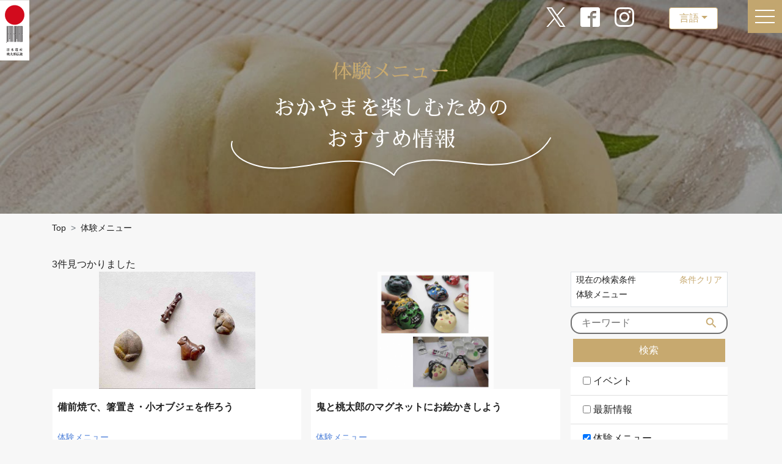

--- FILE ---
content_type: text/html; charset=UTF-8
request_url: https://momotaro-ura.jp/event/list/?category%5B%5D=102
body_size: 8911
content:
<!DOCTYPE html>
<html lang="ja">
<head>
	<!-- ヘッド -->
	
	<meta charset="UTF-8">
	<meta name="viewport" content="width=device-width, initial-scale=1, shrink-to-fit=no">
	<meta http-equiv="X-UA-Compatible" content="IE=edge"/>
	<meta name="format-detection" content="telephone=no">
	<meta name="description" content="おかやまは温羅でおもてなし。鬼は本当に悪なのか。今もなお、多くの謎が残る桃太郎伝説。伝説のなかで語られる鬼「温羅(うら)」の本当の姿とは？！">
	<meta name="keywords" content="桃太郎伝説, 日本遺産, 岡山, 鬼退治, 文化財">
	
	<!-- Ogp -->
	<meta property="fb:app_id" content="2151578888221942" />
	<meta property="og:title" content="イベント｜やっと出会えた、桃太郎。| 桃太郎伝説の生まれたまち　おかやま" />
	<meta property="og:description" content="おかやまは温羅でおもてなし。鬼は本当に悪なのか。今もなお、多くの謎が残る桃太郎伝説。伝説のなかで語られる鬼「温羅(うら)」の本当の姿とは？！" />
	<meta property="og:type" content="website" />
	<meta property="og:url" content="https://momotaro-ura.jp/event/list/?category%5B%5D=102" />
	<meta property="og:image" content="https://momotaro-ura.jp/img/og_img.jpeg" />
		
	<base href="/">
	<link rel="icon"  href="favicon.ico">
	
	<!-- CSS -->
	<link href="common/css/bootstrap4.3.0/bootstrap.css" rel="stylesheet" type="text/css" />	<!-- md: 780px; に変更したのでcssだけCDNを使わない -->
	<link href="https://fonts.googleapis.com/icon?family=Material+Icons" rel="stylesheet">
	<link rel="stylesheet" href="https://cdnjs.cloudflare.com/ajax/libs/drawer/3.2.2/css/drawer.min.css">	<link href="common/css/base.css?20190708" rel="stylesheet" type="text/css" />
	
	<!-- ロードのタイミングの問題でjs読み込みを下部からヘッダーに移動 -->
	<!-- CDN -->
	<script src="https://code.jquery.com/jquery-3.3.1.min.js" integrity="sha256-FgpCb/KJQlLNfOu91ta32o/NMZxltwRo8QtmkMRdAu8=" crossorigin="anonymous"></script>
	<script src="https://cdnjs.cloudflare.com/ajax/libs/popper.js/1.14.7/umd/popper.min.js" integrity="sha384-UO2eT0CpHqdSJQ6hJty5KVphtPhzWj9WO1clHTMGa3JDZwrnQq4sF86dIHNDz0W1" crossorigin="anonymous"></script>
	<script src="https://stackpath.bootstrapcdn.com/bootstrap/4.3.0/js/bootstrap.min.js" integrity="sha384-7aThvCh9TypR7fIc2HV4O/nFMVCBwyIUKL8XCtKE+8xgCgl/PQGuFsvShjr74PBp" crossorigin="anonymous"></script>

	<!-- ローカル -->
		<script src="common/js/trunk8/trunk8.js"></script>
	
	<title>イベント｜やっと出会えた、桃太郎。| 桃太郎伝説の生まれたまち　おかやま</title>
	
		
	<link href="css/site.css?201211" rel="stylesheet" type="text/css" />

</head>
<body id="p_Event_List" class="ja">

	<!-- ロード用のマスク -->
	<div id="loadingMask"></div>
	
	<!-- SVG -->
	<svg version="1.1" xmlns="http://www.w3.org/2000/svg" id="comSvg">
	<!-- f文字の白抜きは可 その場合の背景は自由　白抜きじゃない場合は、#1778f2のみ可-->
	<symbol viewbox="0 0 14222 14222" id="svgFacebook">
		<title>facebook</title>
		<circle  fill="var(--circle-color, currentColor)"  cx="7111" cy="7112" r="7111"/>
		<path  fill="var(--path-color, currentColor)"  d="M9879 9168l315-2056H8222V5778c0-562 275-1111 1159-1111h897V2917s-814-139-1592-139c-1624 0-2686 984-2686 2767v1567H4194v2056h1806v4969c362 57 733 86 1111 86s749-30 1111-86V9168z"/>
	</symbol>
	
	<!-- 白抜きは可 その場合の背景は自由　白抜きじゃない場合は、#1DA1F2のみ可-->
	<symbol viewbox="0 0 1200 1227" id="svgTwitter">
		<title>X</title>
		<path d="M714.163 519.284L1160.89 0H1055.03L667.137 450.887L357.328 0H0L468.492 681.821L0 1226.37H105.866L515.491 750.218L842.672 1226.37H1200L714.137 519.284H714.163ZM569.165 687.828L521.697 619.934L144.011 79.6944H306.615L611.412 515.685L658.88 583.579L1055.08 1150.3H892.476L569.165 687.854V687.828Z"/>
	</symbol>
	
	
	<symbol viewbox="0 0 32 32" id="svgInstagram">
		<title>instagram</title>
		<path d="M16 2.881c4.275 0 4.781 0.019 6.462 0.094 1.563 0.069 2.406 0.331 2.969 0.55 0.744 0.288 1.281 0.638 1.837 1.194 0.563 0.563 0.906 1.094 1.2 1.838 0.219 0.563 0.481 1.412 0.55 2.969 0.075 1.688 0.094 2.194 0.094 6.463s-0.019 4.781-0.094 6.463c-0.069 1.563-0.331 2.406-0.55 2.969-0.288 0.744-0.637 1.281-1.194 1.837-0.563 0.563-1.094 0.906-1.837 1.2-0.563 0.219-1.413 0.481-2.969 0.55-1.688 0.075-2.194 0.094-6.463 0.094s-4.781-0.019-6.463-0.094c-1.563-0.069-2.406-0.331-2.969-0.55-0.744-0.288-1.281-0.637-1.838-1.194-0.563-0.563-0.906-1.094-1.2-1.837-0.219-0.563-0.481-1.413-0.55-2.969-0.075-1.688-0.094-2.194-0.094-6.463s0.019-4.781 0.094-6.463c0.069-1.563 0.331-2.406 0.55-2.969 0.288-0.744 0.638-1.281 1.194-1.838 0.563-0.563 1.094-0.906 1.838-1.2 0.563-0.219 1.412-0.481 2.969-0.55 1.681-0.075 2.188-0.094 6.463-0.094zM16 0c-4.344 0-4.887 0.019-6.594 0.094-1.7 0.075-2.869 0.35-3.881 0.744-1.056 0.412-1.95 0.956-2.837 1.85-0.894 0.888-1.438 1.781-1.85 2.831-0.394 1.019-0.669 2.181-0.744 3.881-0.075 1.713-0.094 2.256-0.094 6.6s0.019 4.887 0.094 6.594c0.075 1.7 0.35 2.869 0.744 3.881 0.413 1.056 0.956 1.95 1.85 2.837 0.887 0.887 1.781 1.438 2.831 1.844 1.019 0.394 2.181 0.669 3.881 0.744 1.706 0.075 2.25 0.094 6.594 0.094s4.888-0.019 6.594-0.094c1.7-0.075 2.869-0.35 3.881-0.744 1.050-0.406 1.944-0.956 2.831-1.844s1.438-1.781 1.844-2.831c0.394-1.019 0.669-2.181 0.744-3.881 0.075-1.706 0.094-2.25 0.094-6.594s-0.019-4.887-0.094-6.594c-0.075-1.7-0.35-2.869-0.744-3.881-0.394-1.063-0.938-1.956-1.831-2.844-0.887-0.887-1.781-1.438-2.831-1.844-1.019-0.394-2.181-0.669-3.881-0.744-1.712-0.081-2.256-0.1-6.6-0.1v0z"></path>
		<path d="M16 7.781c-4.537 0-8.219 3.681-8.219 8.219s3.681 8.219 8.219 8.219 8.219-3.681 8.219-8.219c0-4.537-3.681-8.219-8.219-8.219zM16 21.331c-2.944 0-5.331-2.387-5.331-5.331s2.387-5.331 5.331-5.331c2.944 0 5.331 2.387 5.331 5.331s-2.387 5.331-5.331 5.331z"></path>
		<path d="M26.462 7.456c0 1.060-0.859 1.919-1.919 1.919s-1.919-0.859-1.919-1.919c0-1.060 0.859-1.919 1.919-1.919s1.919 0.859 1.919 1.919z"></path>
	</symbol>
	
	<symbol viewbox="0 0 99 99" id="svgLine">
		<title>Line</title>
		<defs>
			<style type="text/css">
				<![CDATA[
				.fil0 {fill:#3ACD01}
				.fil1 {fill:white;fill-rule:nonzero}
				]]>
			</style>
		</defs>
		<rect class="fil0" height="99.4661" rx="10" ry="10" width="99.4661"/>
		<path class="fil1" d="M50 17c19,0 35,12 35,28 0,5 -2,11 -5,15 0,0 -1,0 -1,1l0 0c-1,1 -2,2 -4,3 -10,9 -26,20 -28,19 -2,-2 3,-9 -2,-10 -1,0 -1,0 -1,0l0 0 0 0c-17,-3 -30,-14 -30,-28 0,-16 16,-28 36,-28zm-21 37l0 0 0 0 7 0c1,0 2,-1 2,-2l0 0c0,-1 -1,-2 -2,-2l-5 0 0 -12c0,-1 -1,-1 -2,-1l0 0c-1,0 -2,0 -2,1l0 14c0,1 1,2 2,2zm44 -9l0 0 0 0c0,-1 0,-2 -1,-2l-6 0 0 -2 6 0c1,0 1,-1 1,-2l0 0c0,-1 0,-2 -1,-2l-7 0 0 0 -1 0c-1,0 -1,1 -1,2l0 13c0,1 0,2 1,2l1 0 0 0 7 0c1,0 1,-1 1,-2l0 0c0,-1 0,-2 -1,-2l-6 0 0 -3 6 0c1,0 1,-1 1,-2zm-13 8l0 0 0 0c0,0 0,0 0,-1l0 -14c0,-1 -1,-1 -2,-1l0 0c-1,0 -2,0 -2,1l0 9 -6 -9c-1,-1 -1,-1 -2,-1l0 0c-1,0 -2,0 -2,1l0 14c0,1 1,2 2,2l0 0c1,0 2,-1 2,-2l0 -8 7 9c0,0 0,0 0,0l0 0c0,1 0,1 1,1 0,0 0,0 0,0l0 0c1,0 1,0 1,0 0,0 1,0 1,-1zm-18 1l0 0 0 0c1,0 2,-1 2,-2l0 -14c0,-1 -1,-1 -2,-1l0 0c-1,0 -2,0 -2,1l0 14c0,1 1,2 2,2z"/>
	</symbol>
	
</svg>

<svg version="1.1" xmlns="http://www.w3.org/2000/svg" id="siteSvg">
	
	<symbol viewbox="0 0 32 32" id="svgFacebookOldVer">
		<title>facebook</title>
		<path d="M29 0h-26c-1.65 0-3 1.35-3 3v26c0 1.65 1.35 3 3 3h13v-14h-4v-4h4v-2c0-3.306 2.694-6 6-6h4v4h-4c-1.1 0-2 0.9-2 2v2h6l-1 4h-5v14h9c1.65 0 3-1.35 3-3v-26c0-1.65-1.35-3-3-3z"></path>
	</symbol>
</svg>


	<!-- ヘッダ -->
	<header>
		<div class="left_logo">
	<a class="japan-heritage" href="/">
		<img src="/img/common/logo_japan_heritage.svg" alt="日本遺産">
	</a>

	<!-- ヘッダータイトル表示領域-->
	
</div>
<div class="">
	<div class="row d-flex justify-content-end header_item">
		<div class="mr-5 d-none d-lg-flex snslist">
			<!-- ツイッター -->
			<a class="normal mr-4" href="https://twitter.com/intent/tweet?text=日本遺産「桃太郎伝説の生まれたまち おかやま」https://momotaro-ura.jp" target="_blank">
				<svg viewBox="0 0 32 32"><use xlink:href="#svgTwitter"></use></svg>
			</a>

			<!-- Fb -->
			<a class="normal mr-4" href="https://www.facebook.com/%E6%A1%83%E5%A4%AA%E9%83%8E%E4%BC%9D%E8%AA%AC%E3%81%AE%E7%94%9F%E3%81%BE%E3%82%8C%E3%81%9F%E3%81%BE%E3%81%A1-%E3%81%8A%E3%81%8B%E3%82%84%E3%81%BE-825097201171150/" target="_blank">
				<svg viewBox="0 0 32 32"><use xlink:href="#svgFacebookOldVer"></use></svg>
			</a>

			<!-- インスタグラム -->
			<a class="normal" href="https://www.instagram.com/momotaro.ura/" target="_blank">
				<svg viewBox="0 0 32 32"><use xlink:href="#svgInstagram"></use></svg>
			</a>

		</div>

		<!-- 言語選択(幅広) -->
		<div>
			<div class="dropdown">
				<a class="nav-link dropdown-toggle border rounded" href="#" id="navbarDropdown" role="button" data-toggle="dropdown">
					言語</a>
				<div class="dropdown-menu dropdown-menu-right">
					<a class="dropdown-item active" href="/event/list/">日本語</a><a class="dropdown-item" href="/en/event/list/">English</a><a class="dropdown-item" href="/zh-cn/event/list/">中文（简体）</a><a class="dropdown-item" href="/zh-tw/event/list/">中文（繁体）</a><a class="dropdown-item" href="/ko/event/list/">한국</a>				</div>
			</div>
		</div>
	</div>
</div>

		
<div class="drawer drawer--right drawer-close">
	<button type="button" class="drawer-toggle drawer-hamburger">
		<span class="sr-only">toggle navigation</span>
		<span class="drawer-hamburger-icon"></span>
    </button>
    <nav class="drawer-nav">
		<ul class="drawer-menu" style="transition-timing-function: cubic-bezier(0.1, 0.57, 0.1, 1); transition-duration: 0ms; transform: translate(0px, 0px) translateZ(0px);">
			<li class=""><a class="disabled" href="/">TOP</a></li>
			<li class=""><a class="disabled" href="/story1/">桃太郎伝説 ストーリー概要</a></li>
			<li class=""><a class="disabled" href="/story2/">絵本でみる「おかやま桃太郎ものがたり」</a></li>
			<li class=""><a class="disabled" href="/point/map/">スポット</a></li>
			<li class=""><a class="disabled" href="/course/list/">コース</a></li>
			<li class=""><a class="disabled" href="/column/">日本遺産めぐり 現地体験コラム</a></li>
			<li class=""><a class="disabled" href="/movie/">動画</a></li>
			<li class=""><a class="border-white disabled" href="/event/list/?category%5B%5D=1">イベント</a></li>
			<li class=""><a class="border-white disabled" href="/event/list/?category%5B%5D=101">最新情報</a></li>
			<li class=""><a class="disabled" href="/access/">アクセス</a></li>
			<li class=""><a class="disabled" href="/download/list/">ダウンロード</a></li>
			<li class=" active "><a class="border-white disabled" href="/event/list/?category%5B%5D=102">体験メニュー</a></li>
			<li class=""><a class="disabled" href="/terms/">利用規約</a></li>
			<li class=""><a class="disabled" href="/sitemap/">サイトマップ</a></li>
			<li class="d-block d-lg-none">
				<div class="mx-auto d-flex justify-content-between snslist">
					<!-- ツイッター -->
					<a class="mr-4" href="https://twitter.com/intent/tweet?text=日本遺産「桃太郎伝説の生まれたまち おかやま」https://momotaro-ura.jp" target="_blank">
						<svg viewBox="0 0 32 32"><use xlink:href="#svgTwitter"></use></svg>
					</a>
					<!-- Fb -->
					<a class="mr-4" href="https://www.facebook.com/%E6%A1%83%E5%A4%AA%E9%83%8E%E4%BC%9D%E8%AA%AC%E3%81%AE%E7%94%9F%E3%81%BE%E3%82%8C%E3%81%9F%E3%81%BE%E3%81%A1-%E3%81%8A%E3%81%8B%E3%82%84%E3%81%BE-825097201171150/" target="_blank">
						<svg viewBox="0 0 32 32"><use xlink:href="#svgFacebookOldVer"></use></svg>
					</a>
					<!-- インスタグラム -->
					<a href="https://www.instagram.com/momotaro.ura/" target="_blank">
						<svg viewBox="0 0 32 32"><use xlink:href="#svgInstagram"></use></svg>
					</a>
				</div>
			</li>
		</ul>
    </nav>
<div class="drawer-overlay drawer-toggle"></div></div>

<!-- ヘッダー画像領域-->
<div id="headerImg" class="d-flex align-items-center"><h1 class="col-12 mx-auto text-white mincho text-center"><span class="d-block text-primary mb-0 mb-sm-2">体験メニュー</span>おかやまを楽しむための<br>おすすめ情報</h1></div>	</header>
	
	<!-- コンテンツ -->
	<div id="contents" class="container pb-3 pb-md-5">
		<!-- パンクズ -->
		<!-- ulにblock設定するとレイアウト崩れる為親要素に指定-->
	
	
	<div class="d-none d-md-block  pb-4">
	<ul id="breadcrumb" class="container breadcrumb  pl-0"><!-- 親のコンテンツ領域がMAP系で container-fluid になる時があるのでcontainerクラスが必要-->
	
	<li class="breadcrumb-item"><a href="/">Top</a></li><li class="breadcrumb-item active">体験メニュー</li>	
	</ul>
	</div>
		
		<!-- コンテンツ -->
		<!-- 件数 -->
<div id="resultStats" class="my-2 my-md-0">3件見つかりました</div>
<!-- データ表示領域 -->
<div class="row m-md-0">
	<div id="resultList" class="col order-2 order-md-1 px-md-2"><!-- 検索バー関連で必要なワイヤー -->
		<div class="row"><!-- スマホ表示でカラム数が変わる為１つのrowで対応 -->
					
		<div class="col-6 mb-3 px-1 px-md-2">
			<div class="card comLayout border border-0 bg-transparent px-0 h-100">
				<a href="/event/detail/12/">
					<img class="card-img-top object_fit_img" src="data/image/w800/100/12_event.jpeg" onerror="this.onerror=null;this.src='common/img/noimage.png'" alt="備前焼で、箸置き・小オブジェを作ろう">
					
				</a>
				<a href="/event/detail/12/" class="card-body rounded-bottom bg-white">
					<div class="card-title font-weight-bold h6 ">備前焼で、箸置き・小オブジェを作ろう</div>
					<div class="card-text ">
						
						<p class="eventSpan"></p>
						<p class="category">体験メニュー</p>
						
					</div>
				</a>
			</div>
		</div>
		
		<div class="col-6 mb-3 px-1 px-md-2">
			<div class="card comLayout border border-0 bg-transparent px-0 h-100">
				<a href="/event/detail/10/">
					<img class="card-img-top object_fit_img" src="data/image/w800/100/10_event.jpeg" onerror="this.onerror=null;this.src='common/img/noimage.png'" alt="鬼と桃太郎のマグネットにお絵かきしよう">
					
				</a>
				<a href="/event/detail/10/" class="card-body rounded-bottom bg-white">
					<div class="card-title font-weight-bold h6 ">鬼と桃太郎のマグネットにお絵かきしよう</div>
					<div class="card-text ">
						
						<p class="eventSpan"></p>
						<p class="category">体験メニュー</p>
						
					</div>
				</a>
			</div>
		</div>
		
		<div class="col-6 mb-3 px-1 px-md-2">
			<div class="card comLayout border border-0 bg-transparent px-0 h-100">
				<a href="/event/detail/11/">
					<img class="card-img-top object_fit_img" src="data/image/w800/100/11_event.jpeg" onerror="this.onerror=null;this.src='common/img/noimage.png'" alt="ガラス桃のハンコづくり体験">
					
				</a>
				<a href="/event/detail/11/" class="card-body rounded-bottom bg-white">
					<div class="card-title font-weight-bold h6 ">ガラス桃のハンコづくり体験</div>
					<div class="card-text ">
						
						<p class="eventSpan"></p>
						<p class="category">体験メニュー</p>
						
					</div>
				</a>
			</div>
		</div>
				</div>
	</div>
	
	<!-- 検索バー -->
		<!--  検索バー -->
	<div id="sidebar-container" class="sidebar-expanded col-12 col-md-3 order-1 order-md-2 px-1 pl-md-3 mb-3">
		<div class="sticky-top sticky-offset">
						
			
			<div id="refineBtnGroup" class="d-flex flex-row-reverse d-block d-md-none mb-1">
				<!-- 絞り込み検索 -->
				<div class="w-50 pl-1"><input type="button" id="showRefineBtn" class="btn btn-primary w-100" value="再検索"></div>
							</div>

			<!-- 現在の検索条件 -->
						
			<div id="searchConditions" class="border bg-white mb-1 mb-md-2 px-2 pb-2 ">
				<div class="w-100 d-flex justify-content-between flex-wrap">
					<span class="order-1">現在の検索条件</span><!-- 現在の検索条件 -->
					<a href="/event/list/" id="clearBtn" class="text-primary order-2">条件クリア</a><!-- クリア -->
				</div>
				<ul id="searchConditionsList" class="list-inline mb-0">
					<li class="list-inline-item mr-0">体験メニュー</li>				</ul>
			</div>
			

			
			<!-- フォーム -->
						<form id="refineFrm"  action="/event/list/" method="get"  class="d-none d-md-block">
								<!-- キーワード -->
				<div id="keywordArea" class="mb-2">
					<input id="keyword" class="w-100 pl-3" type="text" name="keyword" value="" maxlength="30" placeholder="キーワード">
					<i class="material-icons text-primary">search</i>
				</div>
				
				<!-- 検索 キャンセルボタン -->
				<div id="searchBtnGroup" class="d-flex flex-row-reverse mb-md-2">
					 <input type="submit" id="searchBtn" class="btn btn-primary mx-1 w-100 searchBtnAct" value="検索"><!-- 検索 -->
					<a id="closeBtn" class="btn btn-secondary mx-1 w-100 d-none"><i class="material-icons">close</i>閉じる</a><!-- 閉じる -->
				</div>
				
				<!-- カテゴリ -->
				<div id="searchCategory">
				
					<ul class="list-group list-group-flush pb-1">
					
						<li class="list-group-item form-check d-flex align-items-center">
							<input class="form-check-input mt-0 mr-1" type="checkbox" name="category[]" value="1" id="chkCategory1" >
							<span></span>
							<label id="lblCategory1" class="form-check-label" for="chkCategory1">イベント</label>
						</li>
						
						<li class="list-group-item form-check d-flex align-items-center">
							<input class="form-check-input mt-0 mr-1" type="checkbox" name="category[]" value="101" id="chkCategory101" >
							<span></span>
							<label id="lblCategory101" class="form-check-label" for="chkCategory101">最新情報</label>
						</li>
						
						<li class="list-group-item form-check d-flex align-items-center">
							<input class="form-check-input mt-0 mr-1" type="checkbox" name="category[]" value="102" id="chkCategory102"  checked="checked" >
							<span></span>
							<label id="lblCategory102" class="form-check-label" for="chkCategory102">体験メニュー</label>
						</li>
						
					</ul>
									</div>
			</form>

		</div>
	</div>
</div>

<!-- ページャー -->
<div id="bottomPager" class="pt-2 pt-md-3">
	<ul class="pagination justify-content-center flex-wrap"><li class="page-item disabled"><a class="page-link h-100"><i class="material-icons">chevron_left</i></a></li><li class="page-item active"><a class="page-link" href="/event/list/?page=1&category%5B0%5D=102">1</a></li><li class="page-item disabled"><a class="page-link h-100"><i class="material-icons">chevron_right</i></a></li></ul></div>

	</div>

	<!-- フッター -->
	<footer>
		<div class="container text-muted d-flex justify-content-center">
	<span class="d-none d-md-inline">Copyright</span>
	<span>&copy; 日本遺産「桃太郎伝説の生まれたまち おかやま」推進協議会</span> <!-- 日本遺産「桃太郎伝説の生まれたまち おかやま」推進協議会 -->
	<span class="d-none d-md-inline">
		All rights reserved.
	</span>
</div>
	</footer>

	<!-- pageTop -->
	
<div id="gotoPageTop" >
	<a href="javascript:void(0)" onclick="gotoPageTop()">
	
	<!-- SVG ここから -->
	<svg xmlns="http://www.w3.org/2000/svg" viewBox="0 0 64 64">
		<circle id="svgGotoPageCircleBase" cx="32" cy="32" r="32" />
		<g id="svgGotoPageCircleLine">
			<circle id="svgGotoPageCircleLineOuter" cx="32" cy="32" r="32"/>
			<circle id="svgGotoPageCircleLineInner" cx="32" cy="32" r="31"/>
		</g>
		<path id="svgGotoPageArrow" d="M 24 24 L 32 14 L 40 24"/>
		<text id="svgGotoPageTopText" class="cls-4" x="32" y="26" text-anchor="middle">
			<tspan x="33" dy="1em">PAGE</tspan>
			<tspan x="32" dy="1em">TOP</tspan>
		</text>
	</svg>
	<!--  SVG ここまで -->
	
	</a>
</div>

	
	<!-- モーダル -->
		
	<!-- js -->
	
<!-- Global site tag (gtag.js) - Google Analytics -->
<script async src="https://www.googletagmanager.com/gtag/js?id=UA-134509028-1"></script>
<script>
  
  window.dataLayer = window.dataLayer || [];
  function gtag(){dataLayer.push(arguments);}
  gtag('js', new Date());

  gtag('config', 'UA-134509028-1');
</script>
	
	
<!-- 共通JS -->
<script>
/****************/
//イベント系
/****************/
//ロード
$(document).ready(function(){
	addSizeClass();

		
		//共通カードタイトル文字数カット
    $('.comLayout .card-title').trunk8({lines: 2,tooltip: false});
		
		
	
});

//windowリサイズ
$(window).resize(function() {
	addSizeClass();
	//リサイズ時メニューを閉じる（独自に追加したスタイルが残る為）
	$(".navbar-collapse").collapse('hide');

		
		//共通カードタイトル文字数カット
    $('.comLayout .card-title').trunk8({lines: 2,tooltip: false});
	
});


//画面回転
$(window).on('orientationchange', function() {
	setTimeout(function(){
		addSizeClass();
		//リサイズ時メニューを閉じる（独自に追加したスタイルが残る為）
		$(".navbar-collapse").collapse('hide');
	},500);
});

//スクロール
$(window).scroll(function() {
	//gotoPageTopの表示・非表示
	if ($(window).scrollTop() > 100) { 
		$("#gotoPageTop").fadeIn(); 
	}else {
		$("#gotoPageTop").fadeOut(); 
	}
});

/****************/
//関数
/****************/
//サイズクラス追加
function addSizeClass(){
	//サイズクラス取得
	var addClass=getWindowSizeClass();
	
	//今の設定を削除
	$('body').removeClass(function(index, className) {
		var removeClassName = 'size_';
		reg = new RegExp("\\b" + removeClassName + "\\S+", 'g');
		return (className.match(reg) || []).join(' ');
	});
	
	$('body').addClass(addClass);
	
	//PCかスマホか
	if(isSpSize()){
		$('body').removeClass('isPc');
		$('body').addClass('isSp');
	}else{
		$('body').removeClass('isSp');
		$('body').addClass('isPc');
	}
	
}
//サイズクラス取得
function getWindowSizeClass(){
	var width = window.innerWidth;	//スクロールバーを含んだウィンドウサイズを取得（jQueryの.innerWidth()を使うと、スクロールバーの幅は取得できない。）
	var sizeClass='size_xs';
	if(width >= 576){
		sizeClass='size_sm';
	}
	
	if(width >= 780){
		sizeClass='size_md';
	}
	
	if(width >= 992){
		sizeClass='size_lg';
	}
	
	if(width >= 1200){
		sizeClass='size_xl';
	}
	
	return sizeClass;
}



//スマートフォンサイズか？
function isSpSize(){
	return ($('body').hasClass('size_xs') || $('body').hasClass('size_sm'));
}

//ページTop
function gotoPageTop(){
	$("html, body").animate({scrollTop:0}, 500, "swing");
}

</script><script src="https://cdnjs.cloudflare.com/ajax/libs/iScroll/5.2.0/iscroll.min.js"></script>
<script src="https://cdnjs.cloudflare.com/ajax/libs/drawer/3.2.2/js/drawer.min.js"></script>

<script>
	/*DOM読み込み完了後*/
	$(document).ready(function() {
		$('.drawer').drawer();
		
		/*マップ、スポットのときは*/
		if(location.href.match('/point/')){
			/*スポットの詳細は除外*/
			if(!location.href.match('/point/detail/')){
				$('.left_logo .japan-heritage').addClass('d-none'); /*ロゴ非表示*/
				$('.left_logo p').addClass('d-md-inline-block text-dark');
				$('.left_logo p').removeClass('t-shadow');
				$('.left_logo p a').addClass('text-dark');
				
				$('#p_Point_Map #contents .container').addClass('w-wide');
				$('#p_Point_List #contents .container').addClass('w-wide');
			}
		}
	});
</script><!-- 絞り込み共通 -->
<script>
/****************************************************/
//イベント系
/****************************************************/


//ロード(readyだとファイヤーフォックスでタイミングが早い)
$(window).on("load", function (e) {
	initRefineLayout();		//検索レイアウト初期化
});
//リサイズ
$(window).resize(function() {
	initRefineLayout();		//検索レイアウト初期化
});

		
//d-block d-none が強いので、show hideが動かない
//スマホ時絞り込み検索
$("#showRefineBtn").click(function() {
	$("body").addClass('isRefine');	//絞込フォーム表示用クラス追加
	});

//スマホ時絞り込み検索閉じる
$("#closeBtn").click(function() {
	$("body").removeClass('isRefine');	//絞込フォーム表示用クラス削除
	});


//ロード時
$(window).on("load", function (e) {
	initKeywordIcon();		//虫眼鏡表示/非表示
});
//キーアップ
$('#keyword').keyup(function(e) {
	initKeywordIcon();		//虫眼鏡表示/非表示
});

/****************************************************/
//関数
/****************************************************/
//虫眼鏡表示/非表示
function initKeywordIcon(){
	if($('#keyword').val()==undefined){
		return;
	}
	
	if($('#keyword').val().length==0){
		$('#keywordArea i.material-icons').show();
	}else{
		$('#keywordArea i.material-icons').hide();
	}
}

//検索レイアウト初期化
function initRefineLayout(){
	//リサイズ時元の高さがわからないので先に削除
	$('#searchCategory').css({'height':'auto'});
	if(!isSpSize()){
		var sidebar= $('#sidebar-container .sticky-top').outerHeight(true);	//サイドバーの高さ
		
		//検索結果の高さ
		var result=900;	//検索結果0の時900
		var col1=parseInt($('#resultList .row .comLayout:nth-child(1)').outerHeight(true), 10);
		var col3=parseInt($('#resultList .row .comLayout:nth-child(3)').outerHeight(true), 10);
		var col5=parseInt($('#resultList .row .comLayout:nth-child(5)').height(), 10);	//最後の行はmargin、paddingボトムいらない
		if(!isNaN(col1)){
			result=col1*3;
		}
		if(!isNaN(col5)){
			result=col1+col3+col5;
		}
		
		if(result<sidebar){
			//サイドバーの方が大きい場合は、検索カテゴリにオーバーフロー設定
			var category=result-$('#searchConditions').outerHeight(true)-$('#keywordArea').outerHeight(true)-$('#searchBtnGroup').outerHeight(true);
			$('#searchCategory').css({'height':category+'px'});
		}
	}
}
</script>
</body>
</html>


--- FILE ---
content_type: text/css
request_url: https://momotaro-ura.jp/css/site.css?201211
body_size: 12037
content:
@CHARSET "UTF-8";
/**************************************************/
/*bootstrap上書き                                 */
/**************************************************/

/***********************/
/*色                   */
/***********************/
.btn {/*ばせの上書き*/
    font-weight:normal;
    border-radius: 0;
}
/*primary(水色系)*/
.btn-outline-primary{
	color: #C7A96F !important;
	background-color: #fff !important;
	border: 2px solid #C7A96F !important;
	position:relative;
	/*font-weight:bold;*/
}
.btn-primary,
.btn-primary:hover,
.btn-primary:active,
a.btn-primary,
a.btn-primary:hover,
a.btn-primary:active{
	cursor: pointer;
	color: #fff !important;
    background-color: #C7A96F !important;
    border-color: #C7A96F !important;
}

a.printBtn{/*印刷ボタン*/
	color: #C7A96F !important;
	background-color: #fff !important;
	border: 2px solid #C7A96F !important;
}
.btn-outline-primary:hover, /*遷移用ボタン*/
a.printBtn:hover,
a.printBtn:active{/*印刷ボタン*/
	color: #fff !important;
	background-color: #C7A96F !important;
	border: 2px solid #C7A96F !important;
	opacity: 1 !important;
}
.btn-outline-primary:hover:after{
	color:#fff;
}

.bg-primary {
	background-color: #C7A96F !important;
}
.text-primary {
	color: #C7A96F !important;
}
a.text-primary:focus, a.text-primary:hover {
	color: #C7A96F !important;

}
.text-muted{/*footerの利用規約*/
	color:#fff !important;
}
/*ドロップダウン*/
.dropdown a{
	opacity:1;

}
.dropdown-item.active, .dropdown-item:active {
	color: #fff !important;
	background-color: #C7A96F !important;
}
/*ページャー*/
.page-link{/*通常*/
	background-color: #fff;
    border: 1px solid #C7A96F;
}
.page-item.active .page-link {/*現在のページ*/
	background-color: #C7A96F;
    border-color: #C7A96F;
}
/* MAPのタブ */
#p_Point_Map #mapNavi{
	border-left:2px solid  #C7A96F;
}
#p_Point_Map #mapNavi .nav-tabs li{
	background-color:#fff;
}
#p_Point_Map #mapNavi .nav-tabs li a{
	color:#C7A96F  !important;
}
#p_Point_Map #mapNavi .nav-tabs li.active{
	border-color: #C7A96F;
}

/*secondary(グレー)*/
.btn-secondary{
	color: #fff !important;
	background-color: #909090 !important;
	border-color: #909090 !important;
}
.bg-secondary {
	background-color: #909090 !important;
}
.text-secondary {
	color: #909090 !important;
}
a.text-secondary:focus, a.text-secondary:hover {
	color: #909090 !important;
}

/*gotoPageTopの色設定*/
#gotoPageTop #svgGotoPageCircleLine,
#gotoPageTop #svgGotoPageArrow{
	stroke: #C7A96F;
}
#gotoPageTop #svgGotoPageTopText{
	fill: #C7A96F;
	font-size: 11px;
	font-weight:bold;
}

/*コースリスト、イベントリストの色*/
/*罫線*/
#pointList .row{
	border-color: #FF6E6E !important;
}
/*矢印*/
#pointList .row i.material-icons.arrow{
	color: #FF6E6E !important;	/*ピンク*/
}
/*間隔*/
#pointList .row .badge-secondary{
	background-color: #FF6E6E !important;		/*ピンク*/
	z-index:100;
}

/*コースのみ色指定*/
body#p_Course_Detail{
	background-color: #FFFCEC;	/*ベージュ*/
}
body#p_Course_Detail #pointList{
	background-color: #FFF;
	padding-left:1em;
	padding-right:1em;
}
body#p_Course_List .category,
body#p_Course_Detail .category {
    color:#FF6E6E;	/*ピンク*/
}

/**************************************************/
/*共通系                                          */
/**************************************************/

/*bootstrapの上書き：カード*/
.card{
	border-radius:0 !important;
}
.card-img-top {
    border-top-left-radius: 0 !important;
    border-top-right-radius: 0 !important;
}

/***********************/
/*画像全体表示         */
/***********************/
/*TOPのスライダー関連、ポイントリスト、イベントリスト、ポイントMAP*/

#p_Top #Spot .card-img-top,
#p_Top #News .card-img-top,
#p_Top #Event .card-img-top,
#p_Top #Experience .card-img-top,

#p_Point_List .card.comLayout .card-img-top,
#p_Event_List .card.comLayout .card-img-top,
#p_Point_Map #mapNavi #sidebar-container #preView .preViewCol img{
	object-fit: contain;
	font-family: 'object-fit: contain;';
}

/***********************/
/*全体           */
/***********************/
html,
body{
	line-height:1.6 !important;/*base.css共通を上書き。base.cssはメディアクエリ内に記述があるが、siteに書いてあると悪さするのでメディアクエリ外した。*/
}
body {
	padding-top:0;
}
/*明朝を使いたい時*/
body.ja .mincho{
	font-family:"YuMincho","Yu Mincho", "ヒラギノ明朝 ProN W3", "Hiragino Mincho ProN W3", HiraMinProN-W3, "ヒラギノ明朝 ProN", "Hiragino Mincho ProN", "ヒラギノ明朝 Pro", "Hiragino Mincho Pro", "HGS明朝E", "ＭＳ Ｐ明朝", "MS PMincho","Sawarabi Mincho", serif;
}
/*中国語用フォント*/
body.zh-cn{
	font-family: "宋体-简";
}

/*android端末で明朝表示用のWEBフォント*/
@font-face {
	font-family: 'Sawarabi Mincho';
	font-style: normal;
	font-weight: 400;
	src: url(../fonts/SawarabiMincho-Regular.eot);
	src: url(../fonts/SawarabiMincho-Regular.eot?#iefix) format('embedded-opentype'),
		 url(../fonts/SawarabiMincho-Regular.woff2) format('woff2'),
		 url(../fonts/SawarabiMincho-Regular.woff) format('woff'),
		 url(../fonts/SawarabiMincho-Regular.ttf) format('truetype');
}

/***********************/
/*ヘッダー             */
/***********************/
/*ドロワーボタン色設定*/
.drawer button{
	background:rgba(199,169,111,0.95);
}
.drawer button:hover{
	background:rgba(199,169,111,0.95);
}
.drawer button:focus {
	background:rgba(199,169,111,0.95);
}
.drawer .drawer-nav{
	background:rgba(199,169,111,0.95);
}
.drawer .drawer-nav a{
	color:#fff !important;
}
.drawer-hamburger-icon, .drawer-hamburger-icon:after, .drawer-hamburger-icon:before{
	background-color:#fff;
}



header{
	position: relative;
	z-index: 100000000;
}
header .left_logo{
	position:absolute;
	color:#fff;
	font-size:1.125rem;
}
header .left_logo a{
	opacity:1;
}
header .left_logo p{
	line-height: 1;
}
.size_xs header .left_logo a{
	display: none;
}
header .left_logo img{
	display:inline-block;
	width:3rem;
	vertical-align: top;
	height:100%;
}
header .left_logo .t-shadow{
	display:inline-block;
	text-shadow: 2px 2px 2px #555;
}
header .left_logo p span{
	font-size:0.875rem;
}
header h1{
	font-size: 2.2rem;
    /*line-height: 3.5rem;*//*下記で設定してあるのでコメントアウト*/
	padding-bottom: 3.7rem;
	margin-top: 3rem;
	background:url(../img/common/balloon_white.svg) no-repeat center bottom;
}
body.size_xl header h1,
body.size_lg header h1{
	font-size: 2.2rem;
    line-height: 3.2rem;
	padding-bottom: 3rem;
}
body.size_md header h1{
	font-size: 1.3rem;
    line-height: 2.2rem;
	padding-bottom: 1.8rem;
	background-size:38%;
}
body.size_sm header h1{
	font-size: 1.3rem;
    line-height: 2rem;
	padding-bottom: 2rem;
	margin-top: 3.4rem;
	background-size:42%;
}
body.size_xs header h1{
    font-size: 1.2rem;
    line-height: 1.9rem;
    padding-bottom: 1.5rem;
	background-size:59%;
}
body.size_sm h1,
body.size_xs h1{
	font-size: 1.2rem;
	line-height: 1.7rem;
	padding-bottom: 1.5rem;
	background-size:50%;
}
#headerImg{
	Height: 21.9rem;
}
body.size_lg #headerImg{
	Height: 18rem; 
}
body.size_md #headerImg{
	Height: 13rem;
}
body.size_sm #headerImg{
	Height: 12rem;
	background-size:140% !important;
}
body.size_xs #headerImg{
	Height: 10rem;
	background-size:160% !important;
}
header h1 span{/*ページタイトルの金色の文字*/
	font-size:2rem;
}
body.size_md header h1 span{
	font-size:1.6rem;
}
body.size_sm header h1 span{
	font-size:1.5rem;
}
body.size_xs header h1 span{
	font-size:1.3rem;
}
header a{
	color:#fff !important;
}


/*SNSボタン箇所³ */
.header_item{
	position:absolute;
	right: 7.5rem;
    top: 0.75rem;
}
body.size_xs .header_item{
    top: 0.3rem;
}
body.size_sm .header_item,
body.size_xs .header_item{
	right: 6rem;
}
header .snslist{
	width:9.6rem;
}
header .snslist svg{
	width:2rem;
	height:2rem;  /*IEで必要*/
	fill: #fff;	/*白*/
}

#p_Point_Map header .header_item svg,
#p_Point_List header .header_item svg{
	fill: #C7A96F;	/*ゴールド*/
}

body.size_sm .header_item,
body.size_xs .header_item{
	right: 6rem;
}
header .dropdown .border{
	border:1px solid #C7A96F !important;
	background:#fff;
}
header .dropdown a{
	color:#C7A96F !important;
}

/*選択中の色*/
header .drawer .drawer-nav ul li.active{
	background: #9F834C;
}
/*選択中はaタグクリック禁止*/
header .drawer .drawer-nav ul li.active{
	pointer-events: none;
}
/*サイドメニューのSNS幅調整*/
header .drawer .drawer-nav ul li .snslist{
	width:10.6rem;
}
/*サイドメニューのSNSの隙間や下線を削除*/
header .drawer .drawer-nav ul li .snslist a{
	margin: 0;
	width: auto;
	border: 0;
}
/*サイドメニュー表示ボタンの大きさ調整*/
header .drawer-hamburger{
	padding: 1rem .75rem 1.6rem;
}

/*コース、イベント絞り込み時のヘッダー調整*/
#p_Course_List.isRefine.size_sm,
#p_Course_List.isRefine.size_xs,
#p_Event_List.isRefine.size_sm,
#p_Event_List.isRefine.size_xs{
	padding-top: 3.5rem;
}

#p_Course_List.isRefine.size_sm header,
#p_Course_List.isRefine.size_xs header,
#p_Event_List.isRefine.size_sm header,
#p_Event_List.isRefine.size_xs header{
    position: fixed;
    width: 100%;
    height: 3.5rem;
    top: 0;
    background: #fff;
}

#p_Course_List.isRefine.size_sm .left_logo,
#p_Course_List.isRefine.size_xs .left_logo,
#p_Event_List.isRefine.size_sm .left_logo,
#p_Event_List.isRefine.size_xs .left_logo{
	display:none;
}

/***********************/
/*パンクズ             */
/***********************/
/*区切りを>に変更*/
.breadcrumb-item + .breadcrumb-item::before {
    content: ">";
}

/* パンクズ非表示ページ */
#p_Top #breadcrumb{
	display:none;
}
/***********************/
/*footer             */
/***********************/
footer{
	padding-top:0;
	height:2rem;
	background:#141414;
	line-height:2rem;
}
body.size_xs footer{
	font-size: 0.5rem;
}

/*英語の文言が長いのでfont-sizeを小さく*/
.en footer .container{
	font-size: 0.75rem;
}
/*スマホサイズではさらに小さくし、改行させるためline-heightを調整*/
.en.size_xs footer .container{
	padding-top: 5px;
	font-size: 0.5rem;
	line-height: 1.5;
}

/**************************************************/
/*フォント                                    */
/**************************************************/
/*ボタンに使用
------------------------------------*/
@font-face {
	font-family: 'Utsukushi';
	src: url('../fonts/Utsukushi.otf') format("opentype");
	src: url('../fonts/Utsukushi.eot'); /* IE9 Compat Modes */
	src: url('../fonts/Utsukushi.eot?#iefix') format('embedded-opentype'),
	/* IE6-IE8 */
	url('../fonts/Utsukushi.woff') format('woff'),
	/* Modern Browsers */
	url('../fonts/Utsukushi.ttf') format('truetype'),
	/* Safari, Android, iOS */
	url('../webfont.svg#svgFontName') format('svg');
	/* Legacy iOS */
}


/**************************************************/
/*各ページ                                         */
/**************************************************/
/*top
*******************************************/
#p_top .carousel-indicators {/*メインイメージスライドのインジゲーターを隠す*/
    position: absolute;
	bottom: -100px;
}
#p_Top .container-fluid{
	padding:0;
}

/*top:共通設定 ボタン
*********************************/
#p_Top .btn-outline-primary i.material-icons {
	line-height: 1rem !important;
	font-size: 1.5rem;
	position: absolute;
	top: 50%;
	right: 0.25rem;
	-webkit-transform: translateY(-50%);
	-ms-transform: translateY(-50%);
	transform: translateY(-50%);
	vertical-align: bottom;
}

/*top:共通設定 見出し
*******************************************/
#p_Top section h2{
	font-size:2rem;
	line-height:1.7;
}
/*
#p_Top.size_lg section h2{
	font-size: 2.2rem;
    line-height: 3.8rem;
	background-size:40% !important;
}*/
#p_Top.size_md section h2{
	font-size: 1.8rem;
    line-height: 2.8rem;
	background-size:50% !important;
}
#p_Top.size_sm section h2{
	font-size: 1.7rem;
    line-height: 2.5rem;
	padding-bottom: 2rem !important;
	background-size:60% !important;
}
#p_Top.size_sm section#Course h2,
#p_Top.size_sm section#Download h2{/*コースとダウンロードだけ違う値*/
	padding-bottom: 0rem !important;
}
#p_Top.size_xs section h2{
    font-size: 1.5rem;
    line-height: 2.2rem;
    padding-bottom: 1.5rem!important;
	background-size:300px!important;
}
#p_Top.size_xs section#Course h2,
#p_Top.size_xs section#Download h2{/*コースとダウンロードだけ違う値*/
	padding-bottom: 0rem !important;
}
#p_Top section h2 span{
	color:#C7A96F;
}
#p_Top.size_md #Overview h2{/*概要「おもてなし」部分*/
	font-size:2rem;
}
#p_Top #Overview h2{/*概要「おもてなし」部分*/
	color:#C7A054;
	padding-bottom: 1rem!important;
}

/*top:スライダー箇所
*******************************************/
#p_Top .wrapslider{
	position:relative;
}
#p_Top .wrapslider .copy{/*スライダー上の見出し*/
	position:absolute;
	top:39%;
	left:0%;
	right: 0%;
	text-align: center;
	z-index:1;
	color:#fff;
	font-size:2.3rem;
	text-shadow: 2px 2px 2px #333;
}
#p_Top.en .wrapslider .copy{/*多言語は文字を大きく*/
	font-size:2.6rem;
}
#p_Top.zh-cn .wrapslider .copy{/*多言語は文字を大きく*/
	font-size:2.8rem;
}
#p_Top.ko .wrapslider .copy,
#p_Top.zh-tw .wrapslider .copy{/*多言語は文字を大きく*/
	font-size:3rem;
}

#p_Top .wrapslider .copy strong{/*スライダー上のキャッチコピー*/
	font-size:3.8rem;
}
#p_Top.size_sm .wrapslider .copy strong{/*スライダー上のキャッチコピー*/
	font-size:3.8rem;
}
#p_Top.size_md .wrapslider .copy{/*スライダー上のキャッチコピー 画面幅別*/
	font-size:2.1rem;
}
#p_Top.size_md .wrapslider .copy strong{/*スライダー上のキャッチコピー 画面幅別*/
	font-size:3rem;
}
#p_Top.size_sm .wrapslider .copy{/*スライダー上のキャッチコピー 画面幅別*/
	font-size:1.875rem;
}
#p_Top.size_sm .wrapslider .copy strong{/*スライダー上のキャッチコピー 画面幅別*/
	font-size:3.2rem;
}
#p_Top.size_xs .wrapslider .copy{/*スライダー上のキャッチコピー 画面幅別*/
	font-size:1.38rem;
}
#p_Top.size_xs .wrapslider .copy strong{/*スライダー上のキャッチコピー 画面幅別*/
	font-size:2.3125rem;
}


/*top:mainimageスライダー部分
*********************************/
#p_Top #Mainimage{
	background-image:url(../img/top/bg_overview_top.png);
	background-repeat:repeat-x;
	background-position:center bottom;
}
#p_Top .cloud-up {
	margin-top: -140px;
	height: 190px;
	background-image: url(../img/top/bg_overview_top.png);
	background-size: 1600px;
	background-repeat: repeat-x;
	background-position: center bottom;
	position: relative;
}
#p_Top.size_sm .cloud-up{
	margin-top: -120px;
	height: 140px;
	background-image: url(../img/top/bg_overview_top.png);
	background-size: 1200px;
	background-repeat: repeat-x;
	background-position: center bottom;
	position: relative;
}
#p_Top.size_xs .cloud-up {
	margin-top: -120px;
	height: 140px;
	background-image: url(../img/top/bg_overview_top.png);
	background-size: 800px;
	background-repeat: repeat-x;
	background-position: center bottom;
	position: relative;
}


/*top:概要「おもてなし」部分
*********************************/
#p_Top #Overview{
	background-image:url(../img/top/bg_overview_top.png);
	background-repeat:repeat-x;
	background-position:center bottom;
}
#p_Top .overview_txt{
	font-size:1.125rem;
	line-height:1.8;
}


/*top:スライダーコントロール共通
*********************************/
/*矢印の調整*/
#p_Top .carousel-control-prev{
	background: url(../img/top/btn_prev.svg) no-repeat;
	background-position: left center;
	left: -4%;
	width: 5%;
}
#p_Top .carousel-control-next{
	background: url(../img/top/btn_next.svg) no-repeat;	
	background-position: right center;
	right: -4%;
	width: 5%;
}
/*各スライダーの外に出す量を調整*/
#p_Top.size_md .carousel-control-prev{
	left: -7%;
}
#p_Top.size_md .carousel-control-next{
	right: -7%;
}
#p_Top.size_sm .carousel-control-prev{
	left: -6.6%;
}
#p_Top.size_sm .carousel-control-next{
	right: -6.6%;
}
#p_Top.size_xs .carousel-control-prev{
	left: -4%;
}
#p_Top.size_xs .carousel-control-next{
	right: -4%;
}
/*一番小さいサイズは大きさも変更*/
#p_Top.size_xs .carousel-control-prev,
#p_Top.size_xs .carousel-control-next{
	background-size:20px;
}

#p_Top .carousel-control-next-icon:before,
#p_Top .carousel-control-prev-icon:before {
	content:'' !important;	/*base.cssを打ち消し*/
}


/*top:セクション spot
*********************************/
#p_Top #Spot{
	background-image:url(../img/top/bg_spot.jpg);
	background-repeat:no-repeat;
	background-size:cover;
	background-position:center center;
}
#p_Top #Spot h2 {
    color: #604C3F;
    padding-bottom: 3rem;
    background: url(../img/top/balloon_brown.svg) no-repeat center bottom;
}
/*パンフレットダウンロード、日本語のみ*/
#p_Top.en .dl_link,
#p_Top.zh-cn .dl_link,
#p_Top.zh-tw .dl_link,
#p_Top.ko .dl_link{
	display:none;
}
/*パンフレットダウンロード箇所*/
#p_Top .dl_link{
	width:18.75rem;
	position:relative;
}
#p_Top .dl_link a{
	font-size:1rem !important;
	color:#C7A96F !important;
}
/*パンフレットダウンロードアイコン*/
#p_Top .dl_link i{
	line-height: 1rem !important;
	font-size: 1.5rem !important;
	position: absolute;
	top: 14%;
	right: 0rem;
}

/*top:セクション コース
*********************************/
#p_Top #Course{
	background:url(../img/top/bg_course.jpg) no-repeat;
	background-size:cover;
}
#p_Top #Course h2{
	color:#ffffff;
	padding-bottom:0;
}


/*top:セクション コラム
*********************************/
#p_Top #Column {
    background-image: url(../img/top/bg_column.png),url(../img/top/bg_column_cover.jpg);
    background-repeat: no-repeat,no-repeat;
    background-position: center center,center center;
    background-size: 90%,cover;
}
#p_Top #Column h2{
	color:#604C3F;
	padding-bottom: 3rem;
	background:url(../img/top/balloon_brown.svg) no-repeat center bottom;
}
#p_Top #Column .btn_square{
	margin-top:-3rem;
}
#p_Top #Column .column_txt{
	font-size:1.3125rem;
	line-height:1.8;
}
#p_Top.size_sm #Column .column_txt,
#p_Top.size_xs #Column .column_txt{
	font-size:1.125rem;
	line-height:1.6;
}


/*top:セクション movie
*********************************/
#p_Top #Movie{
	background-image:url(../img/top/bg_movie.png),url(../img/top/bg_movie_cover.jpg);
	background-repeat:no-repeat,no-repeat;
	background-position:20% 30%,center center;
	background-size:20%,cover;
}
#p_Top #Movie h2{
	color:#ffffff;
	padding-bottom: 3.4rem;
	background:url(../img/common/balloon_white.svg) no-repeat center bottom;
}
#p_Top #Movie iframe{/*動画の高さ指定 画面幅別*/
	height:36rem;
}
#p_Top.size_lg #Movie iframe{/*動画の高さ指定 画面幅別*/
	height:32rem;
}
#p_Top.size_md #Movie iframe{/*動画の高さ指定 画面幅別*/
	height:24rem;
}
#p_Top.size_sm #Movie iframe{/*動画の高さ指定 画面幅別*/
	height:20rem;
}
#p_Top.size_xs #Movie iframe{/*動画の高さ指定 画面幅別*/
	height:15rem;
}


/*top:セクション イベント
*********************************/
#p_Top #Event h2{
	color:#604C3F;
	padding-bottom: 3rem;
	background:url(../img/top/balloon_brown.svg) no-repeat center bottom;
}


/*top:セクション 最新情報
*********************************/
#p_Top #News{
	background-image:url(../img/top/bg_spot_top.png);
	background-repeat:repeat-x;
	background-size:1600px;
	background-position:center top;
	background-color: #F7F5E9;
}
#p_Top.size_sm #News{
	background-image:url(../img/top/bg_spot_top.png);
	background-repeat:repeat-x;
	background-size:1300px;
	background-position:center top;
}
#p_Top.size_xs #News{
	background-image:url(../img/top/bg_spot_top.png);
	background-repeat:repeat-x;
	background-size:800px;
	background-position:40% top;
}
#p_Top #News h2{
	color:#604C3F;
	padding-bottom: 3rem;
	background: url(../img/top/balloon_brown.svg) no-repeat center bottom;
}
#p_Top #News .card{
	background-color:#F7F5E9;

}

/*top:セクション 体験メニュー
*********************************/
#p_Top #Experience{
	background-color: #F7F5E9;
}
#p_Top #Experience h2{
	color:#604C3F;
	padding-bottom: 3rem;
	background: url(../img/top/balloon_brown.svg) no-repeat center bottom;
}
#p_Top #Experience .card{
	background-color:#F7F5E9;

}
/*top:セクション ダウンロード
*********************************/
#p_Top #Download {
background-image:
    url("../img/top/bg_news_top.png"), 
    url("../img/top/bg_dl_left.svg"),
    url("../img/top/bg_dl_right.svg");

  background-repeat:
  	repeat-x, 
	no-repeat,
	no-repeat;

  background-position:
  	center top,
	-15% 90%,
	115% 90%;

	background-size:
	1200px,
	30%,
	30%;
}
#p_Top.size_xs #Download {
	background-image:
		url("../img/top/bg_news_top.png"), 
		url("../img/top/bg_dl_left.svg"),
		url("../img/top/bg_dl_right.svg");
	
	  background-repeat:
		repeat-x, 
		no-repeat,
		no-repeat;
	
	  background-position:
		  center top,
		-40% 80%,
		140% 80%;
	
		background-size:
		1200px,
		50%,
		50%;
	}
/*top:セクション インスタグラム
*********************************/
#p_Top #Instagram{
	background: #F7F7F7;
}
#p_Top #Instagram h2{
	color:#C7A96F;
	background: #F7F7F7;
	background:url(../common/svg/icon_instagram_gold.svg) no-repeat center top;
	background-size:2.25rem !important;
}


/*top:セクション バナー一覧
コースリストバナー一覧 
*********************************/
#p_Top #Bannerlist a,
#p_Course_List #Bannerlist a{
	opacity:1;
}


/*top:セクション TOPのみにあるフッター
*********************************/
#ContetsFooter_top .container .row .fs-18{
	font-size: 1.125rem;
}
#ContetsFooter_top .container .row .fs-14{
	font-size: 0.875rem;
}
#ContetsFooter_top .container .row .w-small{
	width: 50px;
}
#ContetsFooter_top .container .row .main-color{
	color: #C7A96F;
}
#ContetsFooter_top .snsbtn a{
	width:2rem;
	display: inline-block;
}

/*TOPページカード系共通
---------------------------------*/
/*枠線をとる*/
#p_Top .card{
	border:none;
}

/*画像の設定*/
#p_Top .card-img-top{
    object-fit: cover;
    font-family: 'object-fit: cover;';
}

/*card-title*/
#p_Top .card-title{
	height: 3rem;
	overflow: hidden;
	line-height: 1.5rem;
}

/*card-text*/
#p_Top .card-text{
	font-size:0.875rem;
}

/*size_smで1カラムになった時のカード幅を狭くする*/
#p_Top.size_sm .carousel-item .col-12{
	padding:0 2rem;
}

/*TOPページSpotのカード設定
---------------------------------*/
/*カードの高さ*/
#p_Top #Spot .card {
	min-height: 22rem;
}
#p_Top.size_xl #Spot .card{
	min-height: 24rem;
}
#p_Top.size_md #Spot .card {
	min-height: 18.5rem;
}

/*画像の高さ*/
#p_Top #Spot .card-img-top{
	height: 10rem;
}
#p_Top.size_xl #Spot .card-img-top {
	height: 12rem;
}
#p_Top.size_md #Spot .card-img-top {
    height: 7rem;
}

/*card-title*/
#p_Top #Spot .card-title{
	color:#C7A96F;
    margin-bottom: .5rem;
}
#p_Top.size_md #Spot .card-title {
	margin-bottom: .2rem;
	font-size:0.875rem;
}
/*card-text*/
#p_Top #Spot .card-text {
	height: 5.5rem;
	overflow: hidden;
}
	

/*TOPページEventのカード設定
---------------------------------*/
/*カードの高さ*/
#p_Top #Event .card,
#p_Top #EventNews .card {
    min-height: 21rem;
}
#p_Top.size_md #Event .card,
#p_Top.size_sm #Event .card,
#p_Top.size_md #EventNews .card,
#p_Top.size_sm #EventNews .card{
    min-height: 16rem;
}
#p_Top.size_xs #Event .card,
#p_Top.size_xs #EventNews .card{
    min-height: 16.5rem;
}

/*画像の高さ*/
#p_Top #Event .card-img-top,
#p_Top #EventNews .card-img-top,
#p_Top #News .card-img-top,
#p_Top #Experience .card-img-top{
	height: 13rem;
}
#p_Top.size_md #Event .card-img-top,
#p_Top.size_sm #Event .card-img-top,
#p_Top.size_xs #Event .card-img-top
#p_Top.size_md #EventNews .card-img-top,
#p_Top.size_sm #EventNews .card-img-top,
#p_Top.size_xs #EventNews .card-img-top,
#p_Top.size_md #Experience .card-img-top,
#p_Top.size_sm #Experience .card-img-top,
#p_Top.size_xs #Experience .card-img-top{
    height: 9rem;
}

/*card-body*/
#p_Top #Event .card-body,
#p_Top #EventNews .card-body,
#p_Top #Experience .card-body{
    padding-left:0.85rem;
    padding-right:0.85rem;
}
#p_Top.size_md #Event .card-body,
#p_Top.size_md #EventNews .card-body,
#p_Top.size_md #Experience .card-body {
	padding: 0.8rem;
}
#p_Top.size_xs #Event .card-body,
#p_Top.size_xs #EventNews .card-body,
#p_Top.size_xs #Experience .card-body{
	padding:1.25rem 0.5rem 1rem 0.5rem;
}

/*card-title*/
#p_Top #Event .card-title,
#p_Top #EventNews .card-title,
#p_Top #Experience .card-title{
	margin-bottom:.5rem;
}

/*トップのボタンサイズ調整
----------------------------------------------*/
#p_Top .btn-outline-primary,
#p_Top .btn-outline-primary.disabled, 
#p_Top .btn-outline-primary:disabled{
	font-size: 1.125rem;
	width:21rem;/*当初18.75remだったが英語が入らないので広げた*/
}
#p_Top.size_xs .btn-outline-primary,
#p_Top.size_xs .btn-outline-primary.disabled, 
#p_Top.size_xs .btn-outline-primary:disabled{
	width:16.25rem;
}

/*概要
----------------------------------------------*/
/*---ここから概要共通部分　のイラスト付ナビゲーション-------------*/
#p_Story1 .btn_illust,
#p_Story2 .btn_illust{
    width:400px;
    border:2px solid #C7A96F;
    color:#C7A96F;
    background:#fff;/*#ddcba8*/
    /*font-weight:bold;*/
    line-height:1.7rem;
    font-size:1.125rem;
    height:5.875rem;
}
#p_Story1.size_md .btn_illust,
#p_Story2.size_md .btn_illust{
    width:100%;
    height: 4.8rem;
}
#p_Story1.size_sm .btn_illust,
#p_Story2.size_sm .btn_illust{
     width:80%;
	 height:4.6rem;
	 font-size:1rem;
	 margin-left:auto;
	 margin-right:auto;
}
#p_Story1.size_xs .btn_illust,
#p_Story2.size_xs .btn_illust{
    width:100%;
    margin-left:auto;
    margin-right:auto;
    height:4.6rem
}
#p_Story1.size_md .btn_illust .txt,
#p_Story2.size_md .btn_illust .txt,
#p_Story1.size_sm .btn_illust .txt,
#p_Story2.size_sm .btn_illust .txt,
#p_Story1.size_xs .btn_illust .txt,
#p_Story2.size_xs .btn_illust .txt{
    font-size:1rem !important;
}
#p_Story1 .btn_illust:hover,
#p_Story2 .btn_illust:hover{
    color:#fff;
    background:#ddcba8;
}
#p_Story1.size_xs .btn_illust::nth-child(2),
#p_Story2.size_xs .btn_illust::nth-child(2){
    width:240px;
}
#p_Story1 .btn_illust p,
#p_Story2 .btn_illust p{
    margin:0;
}
/*
#p_Story1 .btn_illust .w-100,
#p_Story2 .btn_illust .w-100{
    overflow:hidden;
}*/
#p_Story1 .balloon .img,
#p_Story2 .btn_illust .img{
    background:#fff;
    border-right:2px solid #C7A96F;
}
#p_Story1 .btn_illust .img{
    border-right:2px solid #C7A96F;
}
#p_Story1 .balloon .w-img,
#p_Story2 .btn_illust .w-img{
    width:46.9%;
}
#p_Story1.size_md .balloon .w-img,
#p_Story2.size_md .btn_illust .w-img{
    width:43%;
}
#p_Story1.size_sm .balloon .w-img,
#p_Story2.size_sm .btn_illust .w-img{
    width:43%;
}
#p_Story1.size_xs .balloon .w-img,
#p_Story2.size_xs .btn_illust .w-img{
    width:45%;
}
#p_Story1 .img,
#p_Story2 .img{
    width:24%;
}
#p_Story1.size_sm .img,
#p_Story2.size_sm .img{
    width:74px;
}
#p_Story1.size_xs .img,
#p_Story2.size_xs .img{
	width:68px;
	overflow: hidden;
}
#p_Story1 .txt,
#p_Story2 .txt{
    position: relative;
    width:80%;
}
#p_Story1.size_sm .txt,
#p_Story2.size_sm .txt{/*右テキスト部分の幅*/
    width:85%;
}
#p_Story1.size_xs .txt,
#p_Story2.size_xs .txt{/*右テキスト部分の幅*/
    width:85%;
    padding-right: 20px;
    line-height: 1.7rem;
}
#p_Story1 .btn_illust .txt:after,
#p_Story2 .btn_illust .txt:after{
    font-family: 'Material Icons';
    content: "\e5cc";
    position: absolute;
    right:2%;
    top: 50%;
    font-size: 1.8rem;
    transform: translate(0, -50%);
}
#p_Story1.size_sm .btn_illust .txt:after,
#p_Story2size_sm .btn_illust .txt:after{
    font-family: 'Material Icons';
    content: "\e5cc";
    position: absolute;
    right:0%;
    top: 50%;
    font-size: 1.8rem;
    transform: translate(0, -50%);
}

#p_Story1 .w-100,
#p_Story2 .w-100{
	height: 100%;
}

/* 吹き出し本体 */
#p_Story1 .balloon,
#p_Story2 .balloon{
    width:400px;
    position: relative;
    padding: 0 0px 0 0;
    color:#fff;
    background-color: #ddcba8;
    border: 2px solid #C7A96F;
    /*font-weight:bold;*/
    line-height:1.7rem;
    font-size:1.125rem;
    height:5.875rem;
}
#p_Story1.size_md .balloon,
#p_Story2.size_md .balloon{
     width:100%;
     height:4.6rem;
}
#p_Story1.size_sm .balloon,
#p_Story2.size_sm .balloon{
     width:80%;
     height:4.6rem;
}
#p_Story1.size_xs .balloon,
#p_Story2.size_xs .balloon{
    width: 100%;
    margin-left: auto;
    margin-right: auto;
    height: 4.6rem;
}
#p_Story1 .balloon p,
#p_Story2 .balloon p,
#p_Story1 .btn_illust p,
#p_Story2 .btn_illust p{
    margin:0;
    vertical-align: middle;
}
#p_Story1.size_md .balloon p.txt,
#p_Story2.size_md .balloon p.txt{
    font-size:1rem;
}
#p_Story1.size_sm .balloon p.txt,
#p_Story1.size_xs .balloon p.txt,
#p_Story1.size_sm .balloon p.txt,
#p_Story2.size_xs .balloon p.txt{
    font-size:1rem;
}
#p_Story1 .balloon p:first-child,
#p_Story2 .balloon p:first-child{
    border-right:2px solid #C7A96F;
}


/* beforeで枠線の三角を表現 */
#p_Story1 .balloon::before,
#p_Story2 .balloon::before{
    content: '';
    position: absolute;
    display: block;
    width: 0;
    height: 0;
    left: 43%;
    bottom: -20px;
    border-right: 26px solid transparent;
    border-top: 20px solid #C7A96F;
    border-left: 26px solid transparent;
}
#p_Story1.size_sm .balloon::before,
#p_Story1.size_xs .balloon::before,
#p_Story2.size_sm .balloon::before,
#p_Story2.size_xs .balloon::before{
    display:none;
}
/* beforeで本体の三角を表現 */
#p_Story1 .balloon::after,
#p_Story2 .balloon::after{
    content: '';
    position: absolute;
    display: block;
    width: 0;
    height: 0;
    left: 43%;
    bottom: -17px;
    border-right: 26px solid transparent;
    border-top: 20px solid #ddcba8;
    border-left: 26px solid transparent;
}
#p_Story1.size_sm .balloon::after,
#p_Story1.size_xs .balloon::after,
#p_Story2.size_sm .balloon::after,
#p_Story2.size_xs .balloon::after{
    display:none;
}

#p_Story1 .balloon img,
#p_Story2 .balloon img{
    vertical-align:top;
    overflow:hidden;
}

/*ストーリーのボタンサイズ調整*/
#p_Story1 .btn-outline-primary,
#p_Story1 .btn-outline-primary.disabled,
#p_Story1 .btn-outline-primary:disabled,
#p_Story2 .btn-outline-primary, 
#p_Story2 .btn-outline-primary.disabled, 
#p_Story2 .btn-outline-primary:disabled{
	font-size: 1.125rem;
	width:18.75rem;
}
#p_Story1.size_xs .btn-outline-primary,
#p_Story1.size_xs .btn-outline-primary.disabled, 
#p_Story1.size_xs .btn-outline-primary:disabled,
#p_Story2.size_xs .btn-outline-primary,
#p_Story2.size_xs .btn-outline-primary.disabled, 
#p_Story2.size_xs .btn-outline-primary:disabled{
	width:16.25rem;
}

/*---ここまで概要共通部分-------------*/


#p_Story1 #headerImg{
	background: url(../img/overview/bg_pageimg.jpg) no-repeat center top;
	background-size:100%;
}
#p_Story1 .container-fluid{
	padding:0;
}


/*各段落の見出し設定*/
#p_Story1 .overview1 h2,
#p_Story1 .overview2 h2,
#p_Story1 .overview3 h2{
	background:#fff;
	font-size:2.2rem;
	padding:0 2rem; /*本文との左側スタート地点を合わせる*/
	display:inline-block;
}
#p_Story1.size_md .overview1 h2,
#p_Story1.size_md .overview2 h2,
#p_Story1.size_md .overview3 h2{
	font-size:1.75rem;
}
#p_Story1.size_sm .overview1 h2,
#p_Story1.size_sm .overview2 h2,
#p_Story1.size_sm .overview3 h2{
	font-size:1.5rem;
}
#p_Story1.size_xs .overview1 h2,
#p_Story1.size_xs .overview2 h2,
#p_Story1.size_xs .overview3 h2{
	font-size:1.3125rem;
}
#p_Story1 .overview1 h2 span,
#p_Story1 .overview2 h2 span,
#p_Story1 .overview3 h2 span{
	font-size:3.125rem;
}
#p_Story1.size_md .overview1 h2 span,
#p_Story1.size_md .overview2 h2 span,
#p_Story1.size_md .overview3 h2 span{
	font-size:2.315rem;
}
#p_Story1.size_sm .overview1 h2 span,
#p_Story1.size_sm .overview2 h2 span,
#p_Story1.size_sm .overview3 h2 span{
	font-size:2.2rem;
}
#p_Story1.size_xs .overview1 h2 span,
#p_Story1.size_xs .overview2 h2 span,
#p_Story1.size_xs .overview3 h2 span{
	font-size:1.8rem;
}
#p_Story1 .overview1 p,
#p_Story1 .overview2 p,
#p_Story1 .overview3 p{
	font-size:1.125rem;
	line-height:1.8rem;
}
#p_Story1.size_xl .overview1{/*1段落目*/
	background: url(../img/overview/view1.jpg) no-repeat left -10%;
	padding-top:18rem;
	background-size:100%;
}
#p_Story1.size_lg .overview1{/*1段落目 画面幅別*/
	background: url(../img/overview/view1.jpg) no-repeat 20% -20%;
	padding-top: 20rem;
	background-size: 150%;
}
#p_Story1.size_md .overview1{/*1段落目 画面幅別*/
	background: url(../img/overview/view1.jpg) no-repeat 20% top;
	padding-top: 12rem;
    background-size: contain;
}
#p_Story1.size_sm .overview1{/*1段落目 画面幅別*/
	background: url(../img/overview/view1.jpg) no-repeat 20% top;
	padding-top: 10rem;
    background-size: contain;
}
#p_Story1.size_xs .overview1{/*1段落目 画面幅別*/
	background: url(../img/overview/view1.jpg) no-repeat 20% top;
	padding-top: 8.1rem;
    background-size: 150%;
}

#p_Story1 .overview2{/*2段落目 画面幅別*/
	background: url(../img/overview/view2.jpg) no-repeat center top;
	padding-top:20rem;
	background-size:contain;
}
#p_Story1.size_xl .overview2{/*2段落目 画面幅別*/
	background: url(../img/overview/view2.jpg) no-repeat left -10%;
	padding-top:18rem;
	background-size:100%;
}
#p_Story1.size_lg .overview2{/*2段落目 画面幅別*/
	background: url(../img/overview/view2.jpg) no-repeat 20% -20%;
	padding-top: 20rem;
	background-size: 150%;
}
#p_Story1.size_md .overview2{/*2段落目 画面幅別*/
	background: url(../img/overview/view2.jpg) no-repeat 20% top;
	padding-top: 12rem;
    background-size: contain;
}
#p_Story1.size_sm .overview2{/*2段落目 画面幅別*/
	background: url(../img/overview/view2.jpg) no-repeat 20% top;
	padding-top: 10rem;
    background-size: contain;
}
#p_Story1.size_xs .overview2{/*2段落目 画面幅別*/
	background: url(../img/overview/view2.jpg) no-repeat 20% top;
	padding-top: 8.1rem;
    background-size: 150%;
}
#p_Story1 .overview3{/*3段落目 画面幅別*/
	background: url(../img/overview/view3.jpg) no-repeat center top;
	padding-top:20rem;
	background-size:contain;
}
#p_Story1.size_xl .overview3{/*3段落目 画面幅別*/
	background: url(../img/overview/view3.jpg) no-repeat left -10%;
	padding-top:18rem;
	background-size:100%;
}
#p_Story1.size_lg .overview3{/*3段落目 画面幅別*/
	background: url(../img/overview/view3.jpg) no-repeat 20% -20%;
	padding-top: 20rem;
	background-size: 150%;
}
#p_Story1.size_md .overview3{/*3段落目 画面幅別*/
	background: url(../img/overview/view3.jpg) no-repeat 20% top;
	padding-top: 12rem;
    background-size: contain;
}
#p_Story1.size_sm .overview3{/*3段落目 画面幅別*/
	background: url(../img/overview/view3.jpg) no-repeat 20% top;
	padding-top: 10rem;
    background-size: contain;
}
#p_Story1.size_xs .overview3{/*3段落目 画面幅別*/
	background: url(../img/overview/view3.jpg) no-repeat 20% top;
	padding-top: 8.1rem;
    background-size: 150%;
}
#p_Story1.size_sm .heading h2{
    font-size: 1.7rem;
}
#p_Story1.size_sm .heading h3 {
	font-size: 1.3125rem;
	margin-bottom:0;
}
#p_Story1.size_xs .heading h2{
	font-size: 1.3rem;
	line-height:1.7;
}
#p_Story1.size_xs .heading h3 {
	font-size:1rem;
}
#p_Story1 .sentence{/*テキスト部分の背景色*/
	background:#fff;
}
#p_Story1 .btn_caption{
	position: relative;
	width: 15rem;
	font-size:1.125rem;
}
#p_Story1.zh-cn .btn_caption{/*zh-cnの時改行しないようにする*/
	position: relative;
	width: 16rem;
}
#p_Story2 .btn_caption{
	position: relative;
	width: 18rem;
	font-size:1.125rem;
}

#p_Story1 .btn_caption:before,
#p_Story2 .btn_caption:before{
    display: block;
    content: "";
    position: absolute;
    top: 10%;/*-5px*/
    left: -15px;
    height: 35px;
    border-right: solid 2px #707070;
    -webkit-transform: rotate(155deg);
    transform: rotate(155deg);
}
#p_Story1 .btn_caption:after,
#p_Story2 .btn_caption:after {
    display: block;
    content: "";
    position: absolute;
	top: 10%;/*-5px*/
    right: -15px;
    height: 35px;
    border-left: solid 2px #707070;
    -webkit-transform: rotate(-155deg);
    transform: rotate(-155deg);
}


/*絵本で見る
----------------------------------------------*/
#p_Story2{
	background: url(../img/chart/bg_intro.jpg) no-repeat center bottom;
	background-size:cover;
}
#p_Story2 #headerImg{
	background: url(../img/overview/bg_pageimg.jpg) no-repeat center top;
	background-size:100%;
}
#p_Story2 .container-fluid {
    padding: 0 !important;
}
#p_Story2 .story{
	font-size:1.125rem;
	line-height: 1.8rem;
}
#p_Story2 .story h2{
	font-size:1.125rem;
	line-height: 1.6rem;
}
#p_Story2 .bg_icon{
	background: url(../img/chart/bg_icon.svg) no-repeat center bottom;
	background-size:2.5rem;
	padding-bottom:3.6rem;
	margin-bottom:2.2rem;
}
#p_Story2.size_md .bg_icon{
	padding-bottom:2.8rem;
	margin-bottom:1.8rem;
}
#p_Story2.size_sm .bg_icon{
	padding-bottom:2.2rem;
	margin-bottom:1.3125rem;
}
#p_Story2.size_xs .bg_icon{
	padding-bottom: 2.5rem;
    margin-bottom: 1.3125rem;
}

#p_Story2 .story{
	background-color:#fff;
	background-image:url(../img/chart/bg_tree.png);
	background-repeat:no-repeat;
	background-position:center top;
	background-size:100%;
}
#p_Story2.en .col-11{/*PC版英語・韓国語のテキスト改行回避*/
	padding-left:7px;
	padding-right:7px;
}
#p_Story2 h3{
	display: flex;
	align-items: center;
	justify-content: center;
	font-size:2.2rem;
	text-align:center;
}
#p_Story2.en h3{/*PC版英語・韓国語のテキスト改行回避*/
	font-size:1.9rem;
}
#p_Story2.size_md h3{
	font-size:1.75rem;
}
#p_Story2.size_sm h3{
	font-size:1.3125rem;
}
#p_Story2.size_xs h3{
	font-size:1.125rem;
}
#p_Story2 h3.line:before,
#p_Story2 h3.line:after {
	border-top: 1px solid #C7A96F;
	content: "";
	flex-grow: 1; 
	width:1em;
}
#p_Story2 h3.line_short:before,
#p_Story2 h3.line_short:after {
	border-top: 1px solid #C7A96F;
	content: "";
	flex-grow: 1; 
	width:1em;
}
#p_Story2 h3.line:before {
	margin-right: 2rem;
}
#p_Story2.en h3.line:before {
	margin-right: 1.5rem;
}
#p_Story2 h3.line:after {
	margin-left: 2rem;
}
#p_Story2.en h3.line:after {
	margin-left: 1.5rem;
}
#p_Story2 h3.line_short:before {
	margin-right:5rem;
}
#p_Story2.size_sm h3.line_short:before,
#p_Story2.size_xs h3.line_short:before{
	margin-right:2rem;
}
#p_Story2 h3.line_short:after {
	margin-left: 5rem;
}
#p_Story2.size_sm h3.line_short:after,
#p_Story2.size_xs h3.line_short:after{
	margin-left: 2rem;
}
#p_Story2 .picturebook{
	background-image:url(../img/chart/bg_picturebook.jpg);
	background-repeat:no-repeat;
	background-position:center top;
	background-size:100%;
}
#p_Story2 .picturebook h2{
	font-size: 2.2rem;
} 
#p_Story2.size_md .picturebook h2{
	font-size:1.75rem;
}
#p_Story2.size_sm .picturebook h2{
	font-size:1.3125rem;
}
#p_Story2.size_xs .picturebook h2{
	font-size:1.125rem;
}
#p_Story2 .btn-outline-primary i.material-icons{
    line-height: 1rem !important;
    font-size: 1.5rem;
    position: absolute;
    top: 50%;
    right: 0.25rem;
    -webkit-transform: translateY(-50%);
    -ms-transform: translateY(-50%);
    transform: translateY(-50%);
    vertical-align: bottom;
}

/*スポット マップ
----------------------------------------------*/
/*body要素を上書き*/
#p_Point_Map,
#p_Point_List{
	padding-top: 3.5rem;
}
/*header要素を上書き*/
#p_Point_Map header,
#p_Point_List header{
	position: fixed;
	width: 100%;
	height: 3.5rem;
	top: 0;
	background: #fff;
}
/*背景色設定*/
#p_Point_Map #contents,
#p_Point_List #contents{
	background: #F7F7F7;
}

/*パンくずと検索結果をヘッダーに合わせる*/
#p_Point_Map .w-wide,
#p_Point_List .w-wide{
	max-width: 100%;
	padding-left: 0;
}

/*コース
----------------------------------------------*/
#p_Course_List {
	margin-bottom:1.6rem;
}
#p_Course_List #contents{
	position: relative;
}
#p_Course_List #bottomPager{
	margin-bottom:5rem;
	padding-bottom:2rem;
}
#p_Course_List.size_sm #bottomPager,
#p_Course_List.size_xs #bottomPager{
	margin-bottom:0rem;
	padding-bottom:2rem;
}
#p_Course_List #headerImg,
#p_Course_Detail #headerImg{
	background: url(../img/course/bg_pageimg.jpg) no-repeat center top;
	background-size:100%;
}
#p_Course_List #Bannerlist{
	position: absolute;
    bottom: 0px;
}
#p_Course_List.size_sm #Bannerlist,
#p_Course_List.size_xs #Bannerlist{
	position: static;
}
#p_Course_List #Bannerlist .Bannerlistinner{
	font-weight: bold;
	color: #604C3F;
}
#p_Course_List #Bannerlist img{
	border:1px solid #CECECE;
}

/*スポット
----------------------------------------------*/
#p_Point_Detail #headerImg{
	background: url(../img/point/bg_pageimg.jpg) no-repeat center top;
	background-size:100%;
}
/*スマホの時住所などが被らないように調整*/
#p_Point_Detail #contents #pointInfo .row dd{
	padding-left: 25px;
}

/*コラム一覧
----------------------------------------------*/
#p_Column #headerImg,
#p_Column_Detail_1 #headerImg,
#p_Column_Detail_2 #headerImg,
#p_Column_Detail_3 #headerImg,
#p_Column_Detail_4 #headerImg,
#p_Column_Detail_5 #headerImg{
	background: url(../img/column/bg_pageimg.jpg) no-repeat center bottom;
	background-size:100%;
}
#p_Column .career,
#p_Column_Detail_1 .career,
#p_Column_Detail_2 .career,
#p_Column_Detail_3 .career,
#p_Column_Detail_4 .career,
#p_Column_Detail_5 .career{
	font-size:0.8125rem;
	line-height:1.4rem;
}

#p_Column .intro{
	font-size:1.125rem;
	line-height:2rem;
}
#p_Column.size_sm .intro,
#p_Column.size_xs .intro{
	font-size:1rem;
	line-height:1.8rem;
	text-align:left;
}
#p_Column .profile,
#p_Column_Detail_1 .profile,
#p_Column_Detail_2 .profile,
#p_Column_Detail_3 .profile,
#p_Column_Detail_4 .profile,
#p_Column_Detail_5 .profile{
	color:#fff;
	background:#C7A96F;
}
#p_Column.size_sm .profile h4,
#p_Column.size_xs .profile h4{
	font-size:1.125rem;
}
#p_Column h3{
	font-size:1.5rem;
}
#p_Column.size_sm h3{
	font-size:1.125rem;
}
#p_Column.size_sm h3,
#p_Column.size_xs h3{
	font-size:1rem;
}
/*
#p_Column .date{
	font-size:0.875rem;
	color:#838383;
}*/

/*コラム詳細
----------------------------------------------*/
#p_Column_Detail_1 h2{/*コラムタイトル背景*/
	background:url(../img/column/detail_pagettl_1.jpg) no-repeat center center;
	background-size:100%;
}
#p_Column_Detail_2 h2{/*コラムタイトル背景*/
	background:url(../img/column/detail_pagettl_2.jpg) no-repeat center center;
	background-size:100%;
}
#p_Column_Detail_3 h2{/*コラムタイトル背景*/
	background:url(../img/column/detail_pagettl_3.jpg) no-repeat center center;
	background-size:100%;
}
#p_Column_Detail_4 h2{/*コラムタイトル背景*/
	background:url(../img/column/detail_pagettl_4.jpg) no-repeat center center;
	background-size:100%;
}
#p_Column_Detail_5 h2{/*コラムタイトル背景*/
	background:url(../img/column/detail_pagettl_5.jpg) no-repeat center center;
	background-size:100%;
}

br.none1{
	display:none;
}
br.none2{
	display:block;
}
@media screen and (max-width:375px) {
	.size_sm br.none1{
		display:block;
	}
	.size_sm br.none2{
		display:none;
	}
}

#p_Column_Detail_1 h2,
#p_Column_Detail_2 h2,
#p_Column_Detail_3 h2,
#p_Column_Detail_4 h2,
#p_Column_Detail_5 h2{/*コラムタイトル*/
	padding:18% 0 8% 5%;
	color:#fff;
	font-size:2rem;
}
#p_Column_Detail_1 h2 span,
#p_Column_Detail_2 h2 span,
#p_Column_Detail_3 h2 span,
#p_Column_Detail_4 h2 span,
#p_Column_Detail_5 h2 span{/*コラムタイトル*/
	font-size:1.3125rem;
}
#p_Column_Detail_1.en h2,
#p_Column_Detail_2.en h2,
#p_Column_Detail_3.en h2,
#p_Column_Detail_4.en h2,
#p_Column_Detail_5.en h2{/*英語 コラムタイトル*キャプションの行間*/
	line-height:0.9 !important;
}
#p_Column_Detail_1.size_sm h2,
#p_Column_Detail_2.size_sm h2,
#p_Column_Detail_3.size_sm h2,
#p_Column_Detail_4.size_sm h2,
#p_Column_Detail_5.size_sm h2{/*コラムタイトル*/
	font-size:1.5rem;
}
#p_Column_Detail_1.size_sm h2 span,
#p_Column_Detail_2.size_sm h2 span,
#p_Column_Detail_3.size_sm h2 span,
#p_Column_Detail_4.size_sm h2 span,
#p_Column_Detail_5.size_sm h2 span{/*コラムタイトル*/
	font-size:1rem;
}
#p_Column_Detail_1.size_xs h2,
#p_Column_Detail_2.size_xs h2,
#p_Column_Detail_3.size_xs h2,
#p_Column_Detail_4.size_xs h2,
#p_Column_Detail_5.size_xs h2{/*コラムタイトル*/
	font-size:1rem;
	padding:18% 0 8% 2%;
}
#p_Column_Detail_1.size_xs h2 span,
#p_Column_Detail_2.size_xs h2 span,
#p_Column_Detail_3.size_xs h2 span,
#p_Column_Detail_4.size_xs h2 span,
#p_Column_Detail_5.size_xs h2 span{/*コラムタイトル*/
	font-size:0.875rem;
}


/*-------------------------------------
付箋調の背景タイトル基本設定
---------------------------------------*/
/*付箋調の背景タイトル01*/
#p_Column_Detail_1 h3.lbl1,
#p_Column_Detail_2 h3.lbl1,
#p_Column_Detail_3 h3.lbl1,
#p_Column_Detail_4 h3.lbl1,
#p_Column_Detail_5 h3.lbl1{
	font-size:1.3125rem;
	padding:4.2rem 0 2.2rem 1.8rem;
	background: url(../img/column/bg_lbl1.png) no-repeat bottom left;
	background-size:100%;
}
/*付箋調の背景タイトル02*/
#p_Column_Detail_1 h3.lbl2,
#p_Column_Detail_4 h3.lbl2,
#p_Column_Detail_5 h3.lbl2{
	font-size:1.3125rem;
	padding:4.2rem 0 2rem 1.8rem;
	background:url(../img/column/bg_lbl2.png) no-repeat bottom left;
	background-size:100%;
}

#p_Column_Detail_1.size_lg h3.lbl1,
#p_Column_Detail_2.size_lg h3.lbl1,
#p_Column_Detail_3.size_lg h3.lbl1,
#p_Column_Detail_4.size_lg h3.lbl1,
#p_Column_Detail_5.size_lg h3.lbl1,
#p_Column_Detail_1.size_lg h3.lbl2,
#p_Column_Detail_4.size_lg h3.lbl2,
#p_Column_Detail_5.size_lg h3.lbl2{/*付箋調の背景タイトル 画面幅調整*/
	padding:3.2rem 0 1.8rem 1.3rem;
}
#p_Column_Detail_1.size_md h3.lbl1,
#p_Column_Detail_2.size_md h3.lbl1,
#p_Column_Detail_3.size_md h3.lbl1,
#p_Column_Detail_4.size_md h3.lbl1,
#p_Column_Detail_5.size_md h3.lbl1,
#p_Column_Detail_1.size_md h3.lbl2,
#p_Column_Detail_4.size_md h3.lbl2,
#p_Column_Detail_5.size_md h3.lbl2{/*付箋調の背景タイトル 画面幅調整*/
	font-size:1em;
	padding:2.4rem 0 1.2rem 1rem;
}
#p_Column_Detail_1.size_sm h3.lbl1,
#p_Column_Detail_2.size_sm h3.lbl1,
#p_Column_Detail_3.size_sm h3.lbl1,
#p_Column_Detail_5.size_sm h3.lbl1,
#p_Column_Detail_1.size_sm h3.lbl2,
#p_Column_Detail_5.size_sm h3.lbl2{
	padding:4.6rem 0 2rem 1rem;
}
#p_Column_Detail_1.size_xs h3.lbl1,
#p_Column_Detail_2.size_xs h3.lbl1,
#p_Column_Detail_3.size_xs h3.lbl1,
#p_Column_Detail_1.size_xs h3.lbl2{
	font-size: 1.125em;
	line-height:1.4;
    padding:4.9rem 0 2.3rem 1rem;
}
/*----------------------------
1話目のlbl1調整
-------------------------------*/
#p_Column_Detail_1.en.size_sm h3.lbl1{/*sm英語*/
	padding:3.8rem 0 2.0rem 1rem;
}
#p_Column_Detail_1.en.size_xs h3.lbl1{/*xs英語*/
	font-size: 1.125em;
	line-height:1.4;
    padding:4rem 0 1.6rem 1rem;
}
/*テキストの背景に画像100%で使用しているため、細かい上下設定が必要*/
@media screen and (max-width:414px) {
	#p_Column_Detail_1.size_xs h3.lbl1,
	#p_Column_Detail_1.size_xs h3.lbl2{
		padding:3.8rem 0 1.5rem 1rem
	}
	#p_Column_Detail_1.size_xs.en h3.lbl1{
		padding:2.6rem 0 0.8rem 1rem;
	}
}
@media screen and (max-width:375px) {
	#p_Column_Detail_1.size_xs h3.lbl1,
	#p_Column_Detail_1.size_xs h3.lbl2{
		padding:15% 0 5% 1rem;
	}
	#p_Column_Detail_1.size_xs.en h3.lbl1{
		padding:2.2rem 0 0.5rem 1rem;
	}
}
@media screen and (max-width:320px) {
	#p_Column_Detail_1.size_xs.en h3.lbl1{
		padding:2.2rem 0 0.2rem 1rem;
	}
}
/*----------------------------
2話目のlbl1調整
-------------------------------*/
#p_Column_Detail_2.en.size_xl  h3.lbl1{/*英語*/
	padding:4rem 1rem 1.4rem 1rem;
}
#p_Column_Detail_2.en.size_lg h3.lbl1{/*sm英語*/
	padding:3rem 0 0.8rem 1rem;
}
#p_Column_Detail_2.en.size_md h3.lbl1{/*sm英語*/
	padding:2.6rem 0 0.6rem 1rem;
}
#p_Column_Detail_2.en.size_sm h3.lbl1{/*sm英語*/
	padding:3rem 0 1.2rem 1rem;
}
/*テキストの背景に画像100%で使用しているため、細かい上下設定が必要*/
@media screen and (max-width:502px) {
	#p_Column_Detail_2.size_xs h3.lbl1{
		padding:5rem 0 1.3rem 1rem;
	}
}
@media screen and (max-width:414px) {
	#p_Column_Detail_2.size_xs h3.lbl1{
		padding:3.6rem 0 1.5rem 1rem;
	}
	#p_Column_Detail_2.size_xs.en h3.lbl1{
		padding:2.6rem 0 0.7rem 1rem;
	}
}
@media screen and (max-width:375px) {
	#p_Column_Detail_2.size_xs h3.lbl1{
		padding:3.6rem 0 1.2rem 1rem;
	}
}
@media screen and (max-width:362px) {
	#p_Column_Detail_2.size_xs h3.lbl1{
		padding:2.6rem 0 1.1rem 1rem;
	}
	/*日本語・韓国語・英語調整*/
	#p_Column_Detail_2.size_xs.ja h3.lbl1,
	#p_Column_Detail_2.size_xs.en h3.lbl1,
	#p_Column_Detail_2.size_xs.ko h3.lbl1{
		padding:1.8rem 1rem 0.2rem 1rem;
	}
}

/*----------------------------
3話目のlbl1調整
-------------------------------*/
#p_Column_Detail_3.size_xl.ko h3.lbl1{/*韓国語*/
	padding:3.8rem 1rem 1.4rem 1.8rem;
}
#p_Column_Detail_3.size_lg.ko h3.lbl1{/*韓国語*/
	padding:3rem 1rem 1rem 1.8rem;
}
#p_Column_Detail_3.size_md.ko h3.lbl1{/*韓国語*/
	padding:2rem 1rem 0.6rem 1rem;
}
#p_Column_Detail_3.size_sm.ko h3.lbl1{/*韓国語*/
	padding:3rem 1rem 1.2rem 1rem;
}
#p_Column_Detail_3.size_xs.ko h3.lbl1{/*韓国語*/
	padding:3rem 1rem 1.2rem 1rem;
}
@media screen and (max-width:1200px) {
	#p_Column_Detail_3.size_lg.en h3.lbl1{/*英語*/
		padding:2.8rem 1rem 0.8rem 1.3rem;
	}
}
#p_Column_Detail_3.size_md.en h3.lbl1{/*英語*/
	padding:2.8rem 1rem 0.8rem 1.3rem;
}
#p_Column_Detail_3.size_sm.en h3.lbl1{/*英語*/
	padding: 3.6rem 2.5rem 1rem 1rem;
}
@media screen and (max-width:620px) {/*5s横*/
	#p_Column_Detail_3.size_xs.ko h3.lbl1{/*韓国語*/
		padding: 4.6rem 2rem 2.8rem 1rem;
	}
}
@media screen and (max-width:440px) {
	#p_Column_Detail_3.size_xs h3.lbl1{/*日本語*/
		padding:3.1rem 0 1.8rem 1rem;
	}
}
@media screen and (max-width:420px) {
	#p_Column_Detail_3.size_xs.en h3.lbl1{/*英語*/
		padding:3rem 1rem 0.8rem 1rem;
	}
	#p_Column_Detail_3.size_xs.ko h3.lbl1{/*韓国語*/
		padding:2.4rem 1rem 0.8rem 1rem;
	}
}
@media screen and (max-width:414px) {
	#p_Column_Detail_3.size_xs h3.lbl1{/*日本語*/
		padding:3.4rem 0 1.5rem 1rem;
	}
}
@media screen and (max-width:412px) {
	#p_Column_Detail_3.size_xs h3.lbl1{/*日本語*/
		padding:2.2rem 0 0.4rem 0.5rem;
	}
	#p_Column_Detail_3.size_xs.en h3.lbl1{/*英語*/
		padding:2.2rem 0 0.4rem 0.5rem;
	}
	#p_Column_Detail_3.size_xs.zh-cn h3.lbl1{/*zh-cn*/
		padding:2.8rem 0 1.6rem 0.5rem;
	}
}
@media screen and (max-width:375px) {
	#p_Column_Detail_3.size_xs h3.lbl1{/*日本語*/
		padding:3.2rem 0 1.3rem 1rem;
	}
	#p_Column_Detail_3.size_xs.en h3.lbl1{/*英語*/
		padding:2.2rem 0 0.4rem 0.8rem;
	}
	#p_Column_Detail_3.size_xs.zh-cn h3.lbl1{/*zh-cn*/
		padding:3rem 0 1.4rem 1rem;
	}
	#p_Column_Detail_3.size_xs.ko h3.lbl1{/*韓国語*/
		padding:2.4rem 1rem 0.4rem 1rem;
	}
}
@media screen and (max-width:330px) {
	#p_Column_Detail_3.size_xs h3.lbl1{/*日本語*/
		padding:2.2rem 1rem 1.0rem 0.5rem;
	}
	#p_Column_Detail_3.size_xs.en h3.lbl1{/*英語*/
		padding:1.3rem 1rem 0.3rem 0.5rem;
	}
	#p_Column_Detail_3.size_xs.zh-cn h3.lbl1{/**zh-cn*/
		padding:3.2rem 1rem 1.1rem 1rem;
	}
}
/*----------------------------
4話目のlbl1調整
-------------------------------*/
#p_Column_Detail_4.size_sm h3.lbl1,
#p_Column_Detail_4.size_sm h3.lbl2{
	padding:3.8rem 1rem 2rem 1rem;
}
#p_Column_Detail_4.size_sm.en h3.lbl2{/*英語sm*/
	padding:3.3rem 1rem 1rem 1rem;
}
#p_Column_Detail_4.size_xs h3.lbl1,
#p_Column_Detail_4.size_xs h3.lbl2{
    padding:3.2rem 0 1.6rem 1rem;
}
#p_Column_Detail_4.size_xs.en h3.lbl1,
#p_Column_Detail_4.size_xs.en h3.lbl2{/*英語xs*/
    padding:2.5rem 0 0.7rem 1rem;
}
@media screen and (max-width:375px) {
	#p_Column_Detail_4.size_xs h3.lbl1,
	#p_Column_Detail_4.size_xs h3.lbl2{
		padding:2.8rem 0 1.4rem 1rem;
	}
}
@media screen and (max-width:330px) {
	#p_Column_Detail_4.size_xs h3.lbl1,
	#p_Column_Detail_4.size_xs h3.lbl2{
		padding:2.2rem 0 1rem 1rem;
	}
	#p_Column_Detail_4.size_xs.en h3.lbl1,
	#p_Column_Detail_4.size_xs.en h3.lbl2{/*英語*/
		padding:1.6rem 0 0.2rem 1rem;
	}
	#p_Column_Detail_4.size_xs.zh-cn h3.lbl1{/*簡体字*/
		padding:2.1rem 1rem 1rem 1rem;
	}
	#p_Column_Detail_4.size_xs.zh-cn h3.lbl2{/*簡体字*/
		padding:1.6rem 1rem 0.2rem 1rem;
	}
	#p_Column_Detail_4.size_xs.zh-tw h3.lbl2{/*繁体字*/
		padding:1.6rem 1rem 0.2rem 1rem;
	}
	#p_Column_Detail_4.size_xs.ko h3.lbl2{/*ko*/
		padding:1.6rem 1rem 0.2rem 1rem;
	}
}

/*----------------------------
5話目のlbl1調整
-------------------------------*/
#p_Column_Detail_5.en h3.lbl1{
	padding:3.8rem 1rem 1.4rem 1rem;
}
#p_Column_Detail_5.en.size_md h3.lbl1{
	padding:1.6rem 1rem 0.3rem 1rem;
}
#p_Column_Detail_5.en.size_sm h3.lbl1{
	padding:3rem 1rem 1.2rem 1rem;
}
#p_Column_Detail_5.en.size_lg h3.lbl1{
	padding:2.4rem 1rem 1rem 1.3rem;
}
#p_Column_Detail_5.ko.size_lg h3.lbl1,
#p_Column_Detail_5.ko.size_lg h3.lbl2{
	padding:2.8rem 1rem 0.7rem 1.3rem;
}
#p_Column_Detail_5.size_xs h3.lbl1,
#p_Column_Detail_5.size_xs h3.lbl2{
	font-size: 1.125em;
	line-height:1.4;
    padding:4.5rem 0 1.5rem 1rem;
}
#p_Column_Detail_5.en.size_xs h3.lbl1{
    padding:2.4rem 0 0.8rem 1rem;
}
#p_Column_Detail_5.en.size_xs h3.lbl2{
    padding:3.2rem 0 1.6rem 1rem;
}
@media screen and (max-width:568px) {
	#p_Column_Detail_5.size_xs h3.lbl1,
	#p_Column_Detail_5.size_xs h3.lbl2,
	#p_Column_Detail_5.en.size_xs h3.lbl1,
	#p_Column_Detail_5.en.size_xs h3.lbl2{
		padding: 5.3rem 0 2.6rem 1rem;
	}
}
@media screen and (max-width:414px) {
	#p_Column_Detail_5.size_xs h3.lbl1,
	#p_Column_Detail_5.size_xs h3.lbl2{
		padding: 4rem 0 1.5rem 1rem;
	}
	#p_Column_Detail_5.en.size_xs h3.lbl1,
	#p_Column_Detail_5.en.size_xs h3.lbl2{
		padding:3rem 0 1.0rem 1rem;
	}
}
@media screen and (max-width:375px) {
	#p_Column_Detail_5.size_xs h3.lbl1,
	#p_Column_Detail_5.size_xs h3.lbl2{
		padding: 3.5rem 0 1.3rem 1rem;
	}
	#p_Column_Detail_5.en.size_xs h3.lbl2{
		padding: 3.0rem 0 1.3rem 1rem;
	}
}
@media screen and (max-width:330px) {
	#p_Column_Detail_5.size_xs h3.lbl1,
	#p_Column_Detail_5.size_xs h3.lbl2{
		padding: 2.5rem 0 1.0rem 1rem;
	}
	#p_Column_Detail_5.ja.size_xs h3.lbl1,
	#p_Column_Detail_5.ja.size_xs h3.lbl2,
	#p_Column_Detail_5.en.size_xs h3.lbl1,
	#p_Column_Detail_5.en.size_xs h3.lbl2,
	#p_Column_Detail_5.ko.size_xs h3.lbl1,
	#p_Column_Detail_5.ko.size_xs h3.lbl2{
		padding: 1.4rem 1rem 0.3rem 1rem;
	}
}




#p_Column_Detail_1 .btn_caption,
#p_Column_Detail_2 .btn_caption,
#p_Column_Detail_3 .btn_caption,
#p_Column_Detail_4 .btn_caption,
#p_Column_Detail_5 .btn_caption{/*概要へのボタンのキャプション*/
	position: relative;
	width:30rem;
	font-size:1.125rem;
}
#p_Column_Detail_1.size_xs .btn_caption,
#p_Column_Detail_2.size_xs .btn_caption,
#p_Column_Detail_3.size_xs .btn_caption,
#p_Column_Detail_4.size_xs .btn_caption,
#p_Column_Detail_5.size_xs .btn_caption{/*概要へのボタンのキャプション 画面幅調整*/
	width:80%;
}
#p_Column_Detail_1 .btn_caption:before,
#p_Column_Detail_2 .btn_caption:before,
#p_Column_Detail_3 .btn_caption:before,
#p_Column_Detail_4 .btn_caption:before,
#p_Column_Detail_5 .btn_caption:before{/*概要へのボタンのキャプション*/
    display: block;
    content: "";
    position: absolute;
    top: 10%;/*-5px*/
    left: -15px;
    height: 35px;
    border-right: solid 2px #707070;
    -webkit-transform: rotate(155deg);
    transform: rotate(155deg);
}
#p_Column_Detail_1 .btn_caption:after,
#p_Column_Detail_2 .btn_caption:after,
#p_Column_Detail_3 .btn_caption:after,
#p_Column_Detail_4 .btn_caption:after,
#p_Column_Detail_5 .btn_caption:after{/*概要へのボタンのキャプション*/
    display: block;
    content: "";
    position: absolute;
    top: 10%;/*-5px*/
    right: -15px;
    height: 35px;
    border-left: solid 2px #707070;
    -webkit-transform: rotate(-155deg);
    transform: rotate(-155deg);
}
/*コラム詳細下部のおすすめスポット*/
#p_Column_Detail_1 .recommend,
#p_Column_Detail_2 .recommend,
#p_Column_Detail_3 .recommend,
#p_Column_Detail_4 .recommend,
#p_Column_Detail_5 .recommend{
	background-image:url(../img/column/bg_recommend_top.jpg),url(../img/column/bg_recommend_bottom.jpg),url(../img/column/bg_recommend_center.jpg);
	background-repeat:no-repeat,no-repeat,repeat-y;
	background-position:center top,center bottom,center center;
	background-size:100%,100%,100%;
}
#p_Column_Detail_1.size_md .recommend,
#p_Column_Detail_2.size_md .recommend,
#p_Column_Detail_3.size_md .recommend,
#p_Column_Detail_4.size_md .recommend,
#p_Column_Detail_5.size_md .recommend{
	background-image:url(../img/column/bg_recommend_md_top.jpg),url(../img/column/bg_recommend_md_bottom.jpg),url(../img/column/bg_recommend_md_center.jpg);
	background-repeat:no-repeat,no-repeat,repeat-y;
	background-position:center top,center bottom,center center;
	background-size:100%,100%,100%;
	
}
#p_Column_Detail_1.size_sm .recommend,
#p_Column_Detail_2.size_sm .recommend,
#p_Column_Detail_3.size_sm .recommend,
#p_Column_Detail_4.size_sm .recommend,
#p_Column_Detail_5.size_sm .recommend,
#p_Column_Detail_1.size_xs .recommend,
#p_Column_Detail_2.size_xs .recommend,
#p_Column_Detail_3.size_xs .recommend,
#p_Column_Detail_4.size_xs .recommend,
#p_Column_Detail_5.size_xs .recommend{
	background-image:url(../img/column/bg_recommend_sm_top.jpg),url(../img/column/bg_recommend_sm_bottom.jpg),url(../img/column/bg_recommend_sm_center.jpg);
	background-repeat:no-repeat,no-repeat,repeat-y;
	background-position:center top,center bottom,center center;
	background-size:100%,100%,100%;
}
#p_Column_Detail_1 .recommend h3,
#p_Column_Detail_2 .recommend h3,
#p_Column_Detail_3 .recommend h3,
#p_Column_Detail_4 .recommend h3,
#p_Column_Detail_5 .recommend h3{
	font-size:1.93rem;
	color:#9C8230;
}
#p_Column_Detail_1.size_sm .recommend h3,
#p_Column_Detail_2.size_sm .recommend h3,
#p_Column_Detail_3.size_sm .recommend h3,
#p_Column_Detail_4.size_sm .recommend h3,
#p_Column_Detail_5.size_sm .recommend h3,
#p_Column_Detail_1.size_xs .recommend h3,
#p_Column_Detail_2.size_xs .recommend h3,
#p_Column_Detail_3.size_xs .recommend h3,
#p_Column_Detail_4.size_xs .recommend h3,
#p_Column_Detail_5.size_xs .recommend h3{
	font-size:1.5rem;
}
#p_Column_Detail_1 .recommend h3 span,
#p_Column_Detail_2 .recommend h3 span,
#p_Column_Detail_3 .recommend h3 span,
#p_Column_Detail_4 .recommend h3 span,
#p_Column_Detail_5 .recommend h3 span{
	font-size:1.25rem;
}
#p_Column_Detail_1.size_sm .recommend h3 span,
#p_Column_Detail_2.size_sm .recommend h3 span,
#p_Column_Detail_3.size_sm .recommend h3 span,
#p_Column_Detail_4.size_sm .recommend h3 span,
#p_Column_Detail_5.size_sm .recommend h3 span,
#p_Column_Detail_1.size_xs .recommend h3 span,
#p_Column_Detail_2.size_xs .recommend h3 span,
#p_Column_Detail_3.size_xs .recommend h3 span,
#p_Column_Detail_4.size_xs .recommend h3 span,
#p_Column_Detail_5.size_xs .recommend h3 span{
	font-size:1rem;
}
#p_Column_Detail_1 .recommend .card,
#p_Column_Detail_2 .recommend .card,
#p_Column_Detail_3 .recommend .card,
#p_Column_Detail_4 .recommend .card,
#p_Column_Detail_5 .recommend .card{
	background:inherit;
	border:none;
}
#p_Column_Detail_1 .recommend .card-body,
#p_Column_Detail_2 .recommend .card-body,
#p_Column_Detail_3 .recommend .card-body,
#p_Column_Detail_4 .recommend .card-body,
#p_Column_Detail_5 .recommend .card-body{
	padding:1.25rem 0;
}


/*コラムののボタンサイズ調整*/
#p_Column_Detail_1 .btn-outline-primary,
#p_Column_Detail_1 .btn-outline-primary.disabled,
#p_Column_Detail_1 .btn-outline-primary:disabled,
#p_Column_Detail_2 .btn-outline-primary,
#p_Column_Detail_2 .btn-outline-primary.disabled,
#p_Column_Detail_2 .btn-outline-primary:disabled,
#p_Column_Detail_3 .btn-outline-primary,
#p_Column_Detail_3 .btn-outline-primary.disabled,
#p_Column_Detail_3 .btn-outline-primary:disabled,
#p_Column_Detail_4 .btn-outline-primary,
#p_Column_Detail_4 .btn-outline-primary.disabled,
#p_Column_Detail_4 .btn-outline-primary:disabled,
#p_Column_Detail_5 .btn-outline-primary, 
#p_Column_Detail_5 .btn-outline-primary.disabled, 
#p_Column_Detail_5 .btn-outline-primary:disabled{
	font-size: 1.125rem;
	width:18.75rem;
}
#p_Column_Detail_1.size_xs .btn-outline-primary,
#p_Column_Detail_1.size_xs .btn-outline-primary.disabled, 
#p_Column_Detail_1.size_xs .btn-outline-primary:disabled,
#p_Column_Detail_2.size_xs .btn-outline-primary,
#p_Column_Detail_2.size_xs .btn-outline-primary.disabled, 
#p_Column_Detail_2.size_xs .btn-outline-primary:disabled,
#p_Column_Detail_3.size_xs .btn-outline-primary,
#p_Column_Detail_3.size_xs .btn-outline-primary.disabled, 
#p_Column_Detail_3.size_xs .btn-outline-primary:disabled,
#p_Column_Detail_4.size_xs .btn-outline-primary,
#p_Column_Detail_4.size_xs .btn-outline-primary.disabled, 
#p_Column_Detail_4.size_xs .btn-outline-primary:disabled,
#p_Column_Detail_5.size_xs .btn-outline-primary,
#p_Column_Detail_5.size_xs .btn-outline-primary.disabled, 
#p_Column_Detail_5.size_xs .btn-outline-primary:disabled{
	width:16.25rem;
}

/*おすすめ箇所のフォントサイズ調整*/
#p_Column_Detail_1 .recommend .card-title,
#p_Column_Detail_2 .recommend .card-title,
#p_Column_Detail_3 .recommend .card-title,
#p_Column_Detail_4 .recommend .card-title,
#p_Column_Detail_5 .recommend .card-title{
	font-size:1.125rem;
}

/*コラム目次の左右余白、スマホ時トル*/
#p_Column.size_sm .menu,
#p_Column.size_xs .menu,
#p_Column_Detail_1.size_sm .menu,
#p_Column_Detail_1.size_xs .menu,
#p_Column_Detail_1.size_sm .menu,
#p_Column_Detail_1.size_xs .menu,
#p_Column_Detail_2.size_sm .menu,
#p_Column_Detail_2.size_xs .menu,
#p_Column_Detail_3.size_sm .menu,
#p_Column_Detail_3.size_xs .menu,
#p_Column_Detail_4.size_sm .menu,
#p_Column_Detail_4.size_xs .menu,
#p_Column_Detail_5.size_sm .menu,
#p_Column_Detail_5.size_xs .menu{
	padding-left:0 !important;
	padding-right:0 !important;
}
/*コラム目次の左右余白、スマホ時トル col-6に対し調整*/
#p_Column.size_sm .menu div div:first-child,
#p_Column.size_xs .menu div div:first-child,
#p_Column_Detail_1.size_sm .menu div div:first-child,
#p_Column_Detail_1.size_xs .menu div div:first-child,
#p_Column_Detail_1.size_sm .menu div div:first-child,
#p_Column_Detail_1.size_xs .menu div div:first-child,
#p_Column_Detail_2.size_sm .menu div div:first-child,
#p_Column_Detail_2.size_xs .menu div div:first-child,
#p_Column_Detail_3.size_sm .menu div div:first-child,
#p_Column_Detail_3.size_xs .menu div div:first-child,
#p_Column_Detail_4.size_sm .menu div div:first-child,
#p_Column_Detail_4.size_xs .menu div div:first-child,
#p_Column_Detail_5.size_sm .menu div div:first-child,
#p_Column_Detail_5.size_xs .menu div div:first-child{
	padding-left:0 !important;
	padding-right:0.5rem !important;
}
#p_Column.size_sm .menu div div:nth-child(2),
#p_Column.size_xs .menu div div:nth-child(2),
#p_Column_Detail_1.size_sm .menu div div:nth-child(2),
#p_Column_Detail_1.size_xs .menu div div:nth-child(2),
#p_Column_Detail_1.size_sm .menu div div:nth-child(2),
#p_Column_Detail_1.size_xs .menu div div:nth-child(2),
#p_Column_Detail_2.size_sm .menu div div:nth-child(2),
#p_Column_Detail_2.size_xs .menu div div:nth-child(2),
#p_Column_Detail_3.size_sm .menu div div:nth-child(2),
#p_Column_Detail_3.size_xs .menu div div:nth-child(2),
#p_Column_Detail_4.size_sm .menu div div:nth-child(2),
#p_Column_Detail_4.size_xs .menu div div:nth-child(2),
#p_Column_Detail_5.size_sm .menu div div:nth-child(2),
#p_Column_Detail_5.size_xs .menu div div:nth-child(2){
	padding-left:0.5rem !important;
	padding-right:0 !important;
}


/*目次の各タイトル フォントサイズ調整*/
#p_Column .menu h3,
#p_Column_Detail_1 .menu h3,
#p_Column_Detail_2 .menu h3,
#p_Column_Detail_3 .menu h3,
#p_Column_Detail_4 .menu h3,
#p_Column_Detail_5 .menu h3{
	font-size:1.3125rem;
}
#p_Column .menu.size_md .menu h3,
#p_Column_Detail_1.size_md .menu h3,
#p_Column_Detail_2.size_md .menu h3,
#p_Column_Detail_3.size_md .menu h3,
#p_Column_Detail_4.size_md .menu h3,
#p_Column_Detail_5.size_md .menu h3{
	line-height:1.6;
	font-size:1.125rem;
}
#p_Column.size_sm .menu h3,
#p_Column_Detail_1.size_sm .menu h3,
#p_Column_Detail_2.size_sm .menu h3,
#p_Column_Detail_3.size_sm .menu h3,
#p_Column_Detail_4.size_sm .menu h3,
#p_Column_Detail_5.size_sm .menu h3{
	line-height:1.4;
	font-size:1.125rem;
}
#p_Column.size_xs .menu h3,
#p_Column_Detail_1.size_xs .menu h3,
#p_Column_Detail_2.size_xs .menu h3,
#p_Column_Detail_3.size_xs .menu h3,
#p_Column_Detail_4.size_xs .menu h3,
#p_Column_Detail_5.size_xs .menu h3{
	line-height:1.4;
	font-size:1rem;
}

/*リンクボタン内 > 設定*/
#p_Column_Detail_1 .btn-outline-primary i.material-icons,
#p_Column_Detail_2 .btn-outline-primary i.material-icons,
#p_Column_Detail_3 .btn-outline-primary i.material-icons,
#p_Column_Detail_4 .btn-outline-primary i.material-icons,
#p_Column_Detail_5 .btn-outline-primary i.material-icons{
    line-height: 1rem !important;
    font-size: 1.5rem;
    position: absolute;
    top: 50%;
    right: 0.25rem;
    -webkit-transform: translateY(-50%);
    -ms-transform: translateY(-50%);
    transform: translateY(-50%);
    vertical-align: bottom;
}

/*アクセス
----------------------------------------------*/
#p_Access{
    background: #F7F7F7;
}
#p_Access #headerImg{
	background: url(../img/access/bg_pageimg.jpg) no-repeat center top;
	background-size:100%;
}
#p_Access .row p{
    color: #3B3A3A;
    font-size: 1.125rem;
}
#p_Access.size_xs .row p,
#p_Access.en .row p{
    font-size: 1rem;
}
#p_Access .row p.fs-14{
    font-size: 0.875rem;
}
#p_Access .row .three-lead{
    background: url(img/access/three_lead.svg) 0 center repeat no-repeat;
    background-size: 5px;
}


/*Movie
----------------------------------------------*/
#p_Movie_List #headerImg{
	background: url(../img/movie/bg_pageimg.jpg) no-repeat center top;
	background-size:100%;
}

/*header でz-index: 100000000;の設定があるため調整*/
#p_Movie_List #videoModal {
    z-index: 100000001;
}

/*イベント
----------------------------------------------*/
#p_Event_List #headerImg,
#p_Event_Detail #headerImg{
	background: url(../img/event/bg_pageimg.jpg) no-repeat center top;
	background-size:100%;
}

body#p_Event_List.size_xs header h1,
body#p_Event_List.size_xs header h1 span{
	font-size:1rem;
	line-height: 1.5rem;
}

/*NEWS
----------------------------------------------*/
#p_Announce_List #headerImg,
#p_Announce_Detail #headerImg{
	background: url(../img/announce/bg_pageimg.jpg) no-repeat center top;
	background-size:100%;
}

/*サイトマップ
----------------------------------------------*/
#p_Sitemap{
	background: #F7F7F7;
}
#p_Sitemap #headerImg{
	background: url(../img/sitemap/bg_pageimg.jpg) no-repeat center top;
	background-size:100%;
}
#p_Sitemap #site-list ul li a{
	color: #696969 !important;
}

/*ダウンロード
----------------------------------------------*/
#p_Download_List #headerImg{
	background: url(../img/download/bg_pageimg.jpg) no-repeat center top;
	background-size:100%;
}
/*ダウンロードid:3のボタン非表示*/
#p_Download_List #dlBtn3{
	display:none;
}


/*利用規約
----------------------------------------------*/
#p_Terms{
	background: #F7F7F7;
}
#p_Terms #headerImg{
	background: url(../img/terms/bg_pageimg.jpg) no-repeat center top;
	background-size:100%;
}
#p_Terms ul li{
	color: #696969;
}
#p_Terms ul li .lh{
	line-height: 2.25;
}

/*pegetopボタンがfooterに被らないように高さ調整*/
#gotoPageTop{
	bottom: 2.2rem;
}






--- FILE ---
content_type: image/svg+xml
request_url: https://momotaro-ura.jp/img/common/logo_japan_heritage.svg
body_size: 4794
content:
<?xml version="1.0" encoding="utf-8"?>
<!-- Generator: Adobe Illustrator 22.1.0, SVG Export Plug-In . SVG Version: 6.00 Build 0)  -->
<svg version="1.1" id="レイヤー_1" xmlns="http://www.w3.org/2000/svg" xmlns:xlink="http://www.w3.org/1999/xlink" x="0px"
	 y="0px" viewBox="0 0 215.4 442.2" style="enable-background:new 0 0 215.4 442.2;" xml:space="preserve">
<style type="text/css">
	.st0{fill:#FFFFFF;}
	.st1{fill:#D20B1D;}
	.st2{fill:#221F20;}
	.st3{fill:#040000;}
</style>
<title>アートボード 1ldpi</title>
<rect y="1.2" class="st0" width="215.4" height="439.8"/>
<path class="st1" d="M179.3,108.9c0,39.6-32.1,71.6-71.6,71.6s-71.6-32.1-71.6-71.6s32.1-71.6,71.6-71.6l0,0
	C147.3,37.3,179.3,69.4,179.3,108.9C179.3,108.9,179.3,108.9,179.3,108.9"/>
<path class="st2" d="M75.6,190.5v113.8H78v-55.7h2.5v55.7H83V190.5H75.6 M80.6,246.2H78v-53.3h2.5L80.6,246.2z"/>
<polyline class="st2" points="85.5,190.5 85.5,304.3 87.9,304.3 87.9,192.9 90.4,192.9 90.4,304.3 92.9,304.3 92.9,190.5 
	85.5,190.5 "/>
<path class="st2" d="M107.7,190.5v113.8h7.4v-53.7h-2.5v51.3h-2.5v-53.3h5v-58.1H107.7 M112.7,246.2h-2.5v-53.3h2.5V246.2z"/>
<polyline class="st2" points="117.6,190.5 117.6,304.3 120.1,304.3 120.1,192.9 122.6,192.9 122.6,284.5 125,284.5 125,190.5 
	117.6,190.5 "/>
<path class="st2" d="M137.4,190.5v113.8h2.5v-55.7h2.5v55.7h2.5V190.5H137.4 M142.3,246.2h-2.5v-53.3h2.5V246.2z"/>
<polyline class="st2" points="147.3,190.5 147.3,304.3 154.7,304.3 154.7,246.2 151,246.2 151,248.6 152.2,248.6 152.2,301.9 
	149.8,301.9 149.8,192.9 152.2,192.9 152.2,244.2 154.7,244.2 154.7,190.5 147.3,190.5 "/>
<path class="st2" d="M55.8,190.5v113.8h2.5v-55.7h2.5v55.7h2.5V190.5H55.8 M60.7,246.2h-2.5v-53.3h2.5L60.7,246.2z"/>
<path class="st2" d="M65.7,190.5v113.8h2.5v-19.8h5v-93.9H65.7 M70.7,282.1h-2.5v-89.2h2.5L70.7,282.1z"/>
<polyline class="st2" points="102.8,246.2 100.3,246.2 100.3,190.5 97.8,190.5 97.8,304.3 100.3,304.3 100.3,248.6 102.8,248.6 
	102.8,304.3 105.2,304.3 105.2,190.5 102.8,190.5 102.8,246.2 "/>
<path class="st2" d="M157.2,190.5v113.8h7.4v-53.7h-2.5v51.3h-2.5v-53.3h4.9v-58.1H157.2 M162.1,246.2h-2.5v-53.3h2.5V246.2z"/>
<rect x="127.5" y="190.5" class="st2" width="2.5" height="113.8"/>
<polyline class="st2" points="53.3,190.5 50.8,190.5 50.8,303.5 44.7,309.7 46.3,311.3 53.3,304.3 53.3,190.5 "/>
<polyline class="st2" points="131.2,190.5 131.2,192.9 132.4,192.9 132.4,304.3 134.9,304.3 134.9,192.9 136.2,192.9 136.2,190.5 
	131.2,190.5 "/>
<path class="st3" d="M55,388.4c0.4-0.6,0.5-0.8,1-1.4c0.7,0.7,0.9,0.9,1.5,1.6c0.1,0.1,0.1,0.1,0.1,0.2s-0.1,0.1-0.2,0.1h-2.5v1.6
	c0.5,0.3,1.1,0.6,1.5,0.9c0.9,0.7,1.3,1.2,1.3,1.7c0,0.8-0.7,1.8-1.2,1.8c-0.3,0-0.4-0.2-0.5-0.6c-0.1-1.2-0.5-2.3-1.1-3.4
	c0,7.3,0,11.7,0.1,13v0.1c0,0.5-0.3,0.6-1.6,0.6c-0.8,0-0.9,0-0.9-0.5c0.1-3.8,0.1-3.8,0.1-7.4v-2.4c-0.7,1.8-1.8,3.5-3.2,4.9
	l-0.2-0.1c1.6-3.2,2.7-6.7,3.2-10.3h-1.2c-0.4,0-0.9,0-1.3,0.1l-0.2-0.8c0.5,0.1,1,0.2,1.5,0.2h1.4v-2.6c0-1,0-1.5-0.1-2.6
	c1,0,2.1,0.2,3.1,0.5c0.2,0,0.3,0.2,0.3,0.3s-0.2,0.3-1,0.5v4L55,388.4z M55.5,404.4c1.5-1.3,2.8-2.9,3.6-4.7c0.6-1.3,0.9-2.7,1-4.1
	c-0.7,0.9-1.6,1.8-2.5,2.5c-0.1,0.7-0.2,0.9-0.4,0.9s-0.4-0.5-1.1-3c1.4-0.3,2.8-0.8,4.1-1.4c0.1-1,0.1-3,0.1-4.1
	c0-0.3,0-1.9-0.1-4.8c0-0.8,0-1.6-0.1-2.5c3.1,0.3,3.3,0.4,3.3,0.7s-0.2,0.3-0.8,0.5v2.6c0,4.5-0.1,6.8-0.2,8.3
	c-0.4,3.2-1.2,5-3.3,6.8c-1,0.9-2.2,1.7-3.5,2.3L55.5,404.4z M57.4,386.4c1.6,1.4,2.6,2.8,2.6,3.8s-0.7,2.1-1.3,2.1
	c-0.2,0-0.4-0.2-0.5-0.4c-0.1-0.2-0.1-0.2-0.1-1.1c-0.1-0.9-0.2-1.8-0.4-2.6c-0.1-0.6-0.3-1.1-0.6-1.6L57.4,386.4z M66.6,391.3
	c1-1.6,1.8-3.3,2.3-5.1c2.6,1.8,2.8,2,2.8,2.2s-0.2,0.3-0.4,0.3c-0.2,0-0.4,0-0.6-0.1c-1.2,1.3-2.5,2.5-4,3.5v0.8c2.8,1,4.1,2,4.1,3
	s-0.8,2.1-1.5,2.1c-0.3,0-0.5-0.2-0.7-1c-0.3-1.4-1-2.7-1.9-3.8v8c0,0.4,0.1,0.5,1.2,0.5s1.3,0,1.6-0.4c0.7-1.4,1.2-2.8,1.6-4.3h0.2
	l-0.2,3.7v0.2c0,0.4,0,0.5,0.3,0.6c0.6,0.3,0.8,0.5,0.8,1c0,0.5-0.4,1-0.9,1.1c-1.1,0.3-2.3,0.4-3.4,0.3c-1,0.1-1.9,0-2.9-0.3
	c-0.5-0.2-0.7-0.6-0.7-1.3c0-3,0-3,0-4v-12.1c0-1.3,0-1.8-0.1-3c1,0,2.1,0.1,3.1,0.4c0.2,0.1,0.3,0.2,0.3,0.3s-0.2,0.3-0.9,0.5
	L66.6,391.3z"/>
<path class="st3" d="M85.1,389.9c0.2,0.9,0.4,1.8,0.8,2.6c1.2,2.8,3.2,5.1,5.7,6.8c1.2,0.8,2.5,1.4,3.9,1.7v0.3
	c-0.6,0.2-1.1,0.5-1.5,1.1c-0.3,0.4-0.5,0.8-0.7,1.3c-0.1,0.3-0.2,0.4-0.3,0.4c-0.4,0-2.1-1.3-3.3-2.6c-2.8-3.2-4.5-7.2-5-11.4
	c-0.2,3.2-1.4,6.3-3.4,8.8c-1.4,1.7-3,3.1-4.9,4.1c-1,0.5-2.1,1-3.1,1.5L73,404c1.5-1,2.9-2.1,4.1-3.5c2.7-2.9,4.4-6.7,4.8-10.7
	h-6.2c-0.7,0-1.3,0.1-1.9,0.2l-0.2-0.9c0.7,0.2,1.4,0.2,2.2,0.2h6.3c0.1-1.3,0.2-2.7,0.2-4.1c0-0.7,0-1.4-0.2-2.1
	c0.8,0.1,1.5,0.1,1.9,0.2c1.7,0.1,2.1,0.3,2.1,0.6s-0.3,0.4-1,0.7c-0.1,2.4-0.1,3.4-0.2,4.8h5.4c0.8-1,1.1-1.3,1.8-2.3
	c1,0.7,2,1.5,2.9,2.3c0.1,0.1,0.1,0.2,0.1,0.3c0,0.1-0.1,0.2-0.3,0.2L85.1,389.9z M82.3,397.8c3,1.4,4.2,2.4,4.2,3.5
	c0,1.1-0.7,2-1.8,2.2c-0.4,0-0.6-0.2-0.8-1.1c-0.3-1.6-0.9-3.1-1.8-4.4L82.3,397.8z"/>
<path class="st3" d="M100.7,400.1c1.7-0.3,1.7-0.3,4-0.8c-0.4-1-0.9-2-1.6-2.9l0.2-0.2c1.4,0.8,2.7,1.7,3.9,2.8
	c0.5,0.4,0.9,1.1,0.9,1.8c0,0.7-0.3,1.3-0.8,1.8c-0.2,0.2-0.5,0.3-0.8,0.4c-0.4,0-0.6-0.3-0.9-1.3c-0.2-0.6-0.3-1.1-0.6-1.8
	c-2.2,1.2-4.4,2.3-6.7,3.2c0,0.6-0.2,0.9-0.4,0.9s-0.3-0.2-1.2-3.2c0.7-0.1,0.8-0.1,1.6-0.2v-11.7c0-1,0-2.4-0.1-3.5
	c0.9,0.4,1.9,0.9,2.7,1.5h0.9v-1.6c0-0.6,0-1.3-0.1-1.9c0.7,0.1,1.3,0.1,1.7,0.1c1.4,0.1,1.8,0.2,1.8,0.5s-0.3,0.4-0.9,0.6v2.2h0.9
	c0.5-0.6,0.7-0.8,1.3-1.4c0.9,0.6,1.1,0.8,1.9,1.3c0.2,0.2,0.3,0.3,0.3,0.4s-0.2,0.3-0.8,0.6c0,2.3,0,2.3,0,2.7c0,0.7,0,0.7,0,4.5
	c0,0.1,0,0.3-0.1,0.4c-0.2,0.2-0.7,0.4-1.5,0.4s-0.9-0.1-0.9-0.4v-0.7h-4.5V400.1z M105.1,390.3v-3.1h-4.4v3.1H105.1z M100.7,390.8
	v3.4h4.4v-3.4H100.7z M112.1,399.8c0,1.2,0,2.2,0,4.1c0,0.5-0.4,0.6-1.8,0.6c-0.7,0-0.8-0.1-0.8-0.6c0.1-4.1,0.1-6.8,0.1-13.3
	c0-4.7,0-5.7-0.1-7.3c1,0.4,1.9,0.8,2.8,1.4h2.8c0.5-0.6,0.7-0.8,1.2-1.3c1,0.8,1.2,1,2.1,1.7c0.2,0.2,0.3,0.3,0.3,0.5
	s-0.3,0.3-0.9,0.5c-1.2,2-2.5,3.9-3.9,5.7c1.1,0.7,2,1.5,2.8,2.5c0.9,1.2,1.4,2.5,1.4,4c0.1,1.4-0.7,2.7-2,3.3
	c-0.5,0.2-1,0.2-1.4,0.3c-0.3,0-0.4-0.1-0.4-0.5c-0.1-1.1-0.6-1.6-2.1-1.9L112.1,399.8z M112.1,399.3c1.1,0.1,1.5,0.1,1.9,0.1
	c0.8,0,1.1,0,1.2-0.2s0.3-0.6,0.3-1.5c0-1.1-0.2-2.1-0.6-3.1c-0.3-1-0.9-1.9-1.6-2.7c0.8-2.2,1.4-4.4,1.8-6.6h-3L112.1,399.3z"/>
<path class="st3" d="M120,394.9c1.2-2,2.2-4.1,2.9-6.3c0.7-1.9,1.1-3.8,1.4-5.7c3.9,0.8,3.9,0.8,3.9,1.1s-0.2,0.4-1.2,0.5
	c-0.7,2-1.6,4-2.8,5.8c0.1,0,0.2,0,0.3,0c1.2,0.2,1.6,0.3,1.6,0.5s0,0.2-0.8,0.5v5.4v3c0,0.4,0,0.7,0,3.8c0,0.1,0,0.1,0,0.2
	c0,0.2-0.1,0.4-0.3,0.5c-0.4,0.1-0.9,0.2-1.3,0.2h-0.2h-0.2c-0.1,0-0.3-0.1-0.4-0.1c-0.1-0.1-0.2-0.2-0.2-0.4v-0.2
	c0.1-1.9,0.1-2.9,0.1-4.5v-7c-0.8,1-1.7,1.9-2.6,2.7L120,394.9z M134.2,392.1c-1.3,2.8-2.8,5.5-4.4,8.1c2.6-0.1,5.2-0.3,7.8-0.7
	c-0.6-1.7-1.5-3.4-2.4-4.9l0.2-0.2c1.5,1.1,2.9,2.4,4.2,3.9c1.2,1.4,1.6,2,1.6,2.8c0,0.6-0.2,1.2-0.6,1.7c-0.3,0.5-0.8,0.9-1.4,1.1
	c-0.3,0-0.4-0.2-0.6-0.8c-0.3-1.3-0.5-2-0.7-2.8c-3.3,1.2-6.6,2.1-10,2.9c-0.2,0.7-0.3,0.9-0.5,0.9s-0.2-0.1-0.3-0.3
	s-0.3-1.3-0.9-3.5c0.6,0,0.8,0,1.2,0c0.3,0,0.8,0,1.5,0c0.8-2.7,1.5-5.4,2-8.1h-3.2c-0.5,0-0.9,0-1.4,0.1l-0.1-0.8
	c0.5,0.1,1.1,0.2,1.6,0.2h9.5c0.8-1,1-1.2,1.8-2.2c1.2,1,1.6,1.3,2.8,2.3c0.1,0,0.1,0.1,0.1,0.2c0,0.1-0.1,0.1-0.2,0.1L134.2,392.1z
	 M127.8,385.6c0.5,0.1,1.1,0.2,1.7,0.2h6.7c0.9-1.1,0.9-1.1,1.9-2.2c1.2,0.9,1.6,1.2,2.7,2.2c0.1,0.1,0.1,0.2,0.2,0.3
	c0,0.1-0.1,0.2-0.3,0.2h-11.2c-0.5,0-1,0-1.5,0.1L127.8,385.6z"/>
<path class="st3" d="M143.4,387.7c0.5,0.1,1,0.2,1.6,0.2h4c0.6-0.7,0.8-0.9,1.5-1.6c1,0.8,1.3,1,2.2,1.8c0,0.1,0.1,0.1,0.1,0.2
	c0,0.1-0.1,0.1-0.3,0.1H145c-0.5,0-0.9,0-1.4,0.1L143.4,387.7z M144.2,393.6c0.4,0.1,0.9,0.2,1.3,0.2h3c0.6-0.8,0.8-1,1.4-1.6
	c1,0.8,1.2,1,2.2,1.8c0.1,0.1,0.1,0.1,0.1,0.2c0,0.1-0.1,0.1-0.2,0.1h-6.5c-0.4,0-0.8,0-1.2,0.1L144.2,393.6z M144.2,390.6
	c0.4,0.1,0.9,0.2,1.3,0.2h3c0.4-0.5,0.9-1.1,1.4-1.6c0.9,0.7,1.2,1,2.1,1.7c0.1,0,0.1,0.1,0.1,0.2c0,0.1-0.1,0.1-0.2,0.1h-6.4
	c-0.4,0-0.8,0-1.2,0.1L144.2,390.6z M144.2,384.7c0.5,0.1,0.9,0.2,1.4,0.2h2.9l1.5-1.7c1,0.8,1.3,1,2.2,1.9c0.1,0,0.1,0.1,0.1,0.2
	c0,0.1-0.1,0.1-0.2,0.1h-6.5c-0.4,0-0.9,0-1.3,0.1L144.2,384.7z M146.7,403.9L146.7,403.9c0,0.5-0.3,0.6-1.5,0.6
	c-0.8,0-0.9-0.1-0.9-0.5c0.1-3.2,0.1-3.2,0.1-4.4c0-1.9,0-3-0.1-4.1c0.9,0.4,1.8,0.9,2.7,1.5h2c0.5-0.6,0.6-0.8,1.2-1.3
	c0.6,0.4,1.2,0.8,1.7,1.3c0.2,0.2,0.3,0.3,0.3,0.4s-0.2,0.3-0.8,0.6c0,3.7,0,3.7,0,4.9c0,0.5-0.3,0.6-1.7,0.6c-0.6,0-0.7,0-0.8-0.4
	v-0.3h-2.3L146.7,403.9z M146.7,402.4h2.3v-4.9h-2.3V402.4z M150.1,404.5c1.2-0.7,2.3-1.7,3.1-2.8c1.2-1.9,1.9-4.2,1.9-6.5
	c-0.4,0.1-0.8,0.2-1.3,0.1c-0.8,0-0.9-0.1-0.9-0.5c0.1-2.4,0.1-2.7,0.1-3.8v-1.5c0-0.6-0.1-1.9-0.1-3c0.9,0.4,1.8,0.9,2.6,1.5h3.2
	c0.7-1.6,1.3-3.3,1.6-5c2.9,0.9,3.5,1.1,3.5,1.4s-0.3,0.4-1.1,0.5c-1,1.1-2,2.2-3.2,3.2h1.6c0.4-0.4,0.9-0.9,1.3-1.3
	c0.8,0.5,1,0.7,1.8,1.3c0.2,0.2,0.3,0.3,0.3,0.4s-0.1,0.3-0.8,0.7c0,3.6,0,4.4,0,5.5c0,0.6-0.2,0.7-1.6,0.7c-0.8,0-0.9,0-0.9-0.5
	v-0.8h-0.3v7.4c0,0.4,0.1,0.4,0.8,0.4s0.9,0,1.1-0.3c0.6-1.5,1.1-3.1,1.5-4.6h0.2l-0.1,4l0,0c0,0.3,0.1,0.4,0.4,0.5
	c0.5,0.1,0.7,0.6,0.7,1c0,0.5-0.3,1-0.7,1.2c-0.5,0.3-1.2,0.4-3.6,0.4c-1.4,0-1.9-0.1-2.3-0.3s-0.5-0.6-0.5-1.3s0-0.6,0-2.2v-6.2
	h-3.1v0.5c2.2,0.3,2.8,0.5,2.8,0.7s-0.1,0.2-0.7,0.5c-0.3,2.8-0.8,4.2-1.9,5.6s-2.6,2.4-5.4,3.4L150.1,404.5z M153.8,383.2
	c2.9,1.1,3.7,1.7,3.7,2.6c0,0.9-0.6,1.7-1.5,1.9c-0.3,0-0.5-0.2-0.7-0.8c-0.3-1.3-0.8-2.5-1.7-3.6L153.8,383.2z M155.4,393.6h5.9v-5
	h-5.9V393.6z"/>
<path class="st3" d="M55,371c0,0.5-0.3,0.6-2,0.6c-0.8,0-1-0.1-1-0.6c0.1-4.2,0.2-6.7,0.2-12c0-4.8,0-6-0.1-8c1.1,0.4,2.1,1,3.1,1.6
	h8.9c0.6-0.7,0.8-0.9,1.5-1.6c0.9,0.7,1.2,0.9,2.1,1.6c0.2,0.2,0.3,0.3,0.3,0.5s-0.2,0.4-0.9,0.8v3.8c0,7,0,8.5,0.2,13.1
	c0,0.3,0,0.4-0.2,0.5c-0.6,0.2-1.2,0.3-1.8,0.3c-0.8,0-1-0.1-1-0.5v-1.5H55V371z M64.4,353.1H55v7.4h9.4V353.1z M55,361v8h9.4v-8H55
	z"/>
<path class="st3" d="M91.7,356.1c0.3,0.8,0.7,1.6,1.2,2.4c1.5,2.2,3.4,4,5.7,5.3c1,0.6,2,1.1,3.1,1.5v0.3c-0.6,0.2-1.1,0.6-1.4,1.1
	c-0.2,0.3-0.4,0.7-0.5,1c-0.1,0.2-0.2,0.3-0.3,0.3s-0.3-0.1-0.9-0.6c-2.1-1.5-3.7-3.4-4.9-5.6c-0.9-1.6-1.7-3.3-2.2-5.1l0.1,9.7h1.2
	l1.5-1.9c1.1,0.9,1.4,1.1,2.4,2c0.1,0.1,0.1,0.2,0.1,0.2s-0.1,0.1-0.2,0.1h-4.9c0.1,3.6,0.1,3.6,0.1,4.8c0,0.5-0.2,0.6-1.8,0.6
	c-0.9,0-1-0.1-1-0.5c0.1-1.7,0.1-2.1,0.1-4.9h-3c-0.5,0-1,0-1.5,0.1l-0.1-0.8c0.5,0.1,1,0.2,1.6,0.2H89v-7c-1.2,2.1-2.8,4-4.7,5.5
	c-1.6,1.3-3.3,2.5-5.2,3.4l-0.2-0.2c2.4-1.9,4.5-4.2,6.2-6.8c1.1-1.6,2-3.3,2.8-5.1h-6.2c-0.6,0-1.1,0.1-1.6,0.2l-0.1-0.9
	c0.6,0.1,1.2,0.2,1.8,0.2h7.3V353c0-0.8,0-1.6-0.1-2.4c0.8,0.1,1.4,0.1,1.7,0.2c1.6,0.2,1.9,0.3,1.9,0.5s-0.2,0.4-1,0.6v3.7h5
	c0.8-0.9,1-1.2,1.8-2.1c1.2,0.9,1.6,1.2,2.7,2.2c0.1,0.1,0.1,0.1,0.1,0.2s-0.1,0.1-0.2,0.1L91.7,356.1z"/>
<path class="st3" d="M116.7,367c0.3,0.6,0.7,1.1,1.3,1.5c1.5-0.7,2.8-1.8,3.9-3.1c2.7,1,3,1.1,3,1.4s-0.3,0.3-0.7,0.3
	c-0.1,0-0.3,0-0.4,0c-1.7,0.8-3.5,1.4-5.3,1.7c1.4,0.5,2.9,0.7,4.3,0.6c1.7,0,4.9-0.1,7.4-0.3c-0.2-0.1-0.4-0.2-0.6-0.4
	c-1.2-1.2-2.5-2.1-4-2.8l0.1-0.2c4.5,0.3,5.9,0.8,5.9,2.1c0,0.5-0.3,1-0.7,1.2c0.5,0,1-0.1,2.8-0.3v0.2c-0.6,0.2-1.2,0.6-1.4,1.3
	c-0.1,0.3-0.2,0.5-0.2,0.8c0,0.4-0.1,0.4-0.4,0.4c-0.6,0-3.5,0.1-6.6,0.1s-4.3-0.2-5.5-0.8c-0.8-0.4-1.5-1-2.1-1.8
	c-0.4-0.7-0.8-1.4-1-2.1c-1,1.4-2,2.7-3.1,4c0,0.3,0,0.4,0,0.5c0,0.3-0.2,0.5-0.3,0.5s-0.8-1-1.8-3.3c1.1-0.4,2.1-1,3.1-1.6v-6.4
	h-1.9c-0.3,0-0.7,0-1,0.1l-0.2-0.8c0.4,0.1,0.7,0.1,1.1,0.1h1.8c0.5-0.6,0.7-0.8,1.3-1.5c0.9,0.6,1.2,0.9,2.1,1.5
	c0.1,0.1,0.2,0.2,0.2,0.3s-0.1,0.3-0.8,0.7L116.7,367z M112,351c3.3,1.4,4.8,2.5,4.8,3.7s-0.9,2.2-1.7,2.2c-0.3,0-0.6-0.3-0.8-1.1
	c-0.4-1.7-1.3-3.3-2.5-4.7L112,351z M123.6,355.3H121v0.4c0,0.2-0.1,0.3-0.2,0.3c-0.4,0.1-0.9,0.1-1.4,0.1c-0.6,0-0.7,0-0.8-0.4
	c0-0.9,0.1-1.3,0.1-1.9c0-0.9,0-1.8-0.1-2.5c1.1,0.5,1.5,0.6,2.6,1.1h2.4V352c0-0.5,0-1.1-0.2-1.6l1.5,0.1c1.2,0,1.8,0.2,1.8,0.5
	s-0.3,0.4-0.8,0.6v0.8h2.6c0.5-0.5,0.6-0.6,1.1-1.1c0.9,0.5,1.1,0.6,1.9,1.2c0.1,0.1,0.2,0.1,0.2,0.2s-0.1,0.2-0.7,0.7v1.8l2.1,1.7
	c0.1,0.1,0.1,0.1,0.1,0.2c0,0.1-0.1,0.1-0.1,0.1h-14.9c-0.4,0-0.8,0-1.3,0.1l-0.2-0.7c0.5,0.1,1,0.1,1.5,0.1h5.3L123.6,355.3z
	 M128.2,358.5c0.5-0.4,0.7-0.5,1.1-1c0.7,0.4,1.3,0.8,1.9,1.2c0.1,0.1,0.2,0.1,0.2,0.2s-0.2,0.4-0.7,0.7c0,2.8,0,3.6,0.1,5.6
	c0,0.5-0.3,0.5-1.9,0.5c-0.4,0-0.5,0-0.6-0.3V365h-6.8v0.5c-0.1,0.3-0.4,0.4-1.7,0.4c-0.6,0-0.8,0-0.8-0.4c0.1-1.5,0.1-2,0.1-4.4
	c0-1.3,0-2.5-0.1-3.8c1.1,0.5,1.5,0.6,2.6,1.1L128.2,358.5z M123.6,353H121v1.9h2.7L123.6,353z M128.3,359h-6.8v1.5h6.8V359z
	 M121.5,361v1.5h6.8V361H121.5z M121.5,363v1.6h6.8V363H121.5z M128.6,353h-2.7v1.9h2.7V353z M129.7,356.8c0.4-0.5,0.5-0.6,0.8-1
	c-0.4,0.1-0.8,0.1-1.2,0.1c-0.5,0-0.6,0-0.6-0.3v-0.3h-2.7v1.5L129.7,356.8z"/>
<path class="st3" d="M160.1,353.3c0.7-0.8,0.9-1,1.6-1.8c1.1,0.8,1.5,1,2.7,1.8c0.1,0.1,0.1,0.2,0.1,0.3s-0.1,0.2-0.3,0.2h-6.9
	c3.2,1.1,3.2,1.1,3.2,1.4s-0.2,0.3-1.1,0.4c-0.9,0.8-1.8,1.5-2.8,2.2h4.2c0.7-0.9,0.9-1.1,1.6-1.9c0.9,0.6,1.8,1.2,2.6,1.9
	c0.1,0.1,0.1,0.2,0.1,0.3s-0.1,0.2-0.3,0.2h-17.3c0.1,2.6-0.2,5.3-0.8,7.9c-0.5,1.6-1.3,3.1-2.4,4.4c-0.4,0.5-0.7,0.8-1.4,1.4
	l-0.2-0.1c1.7-3.3,2.1-6.1,2.1-13.1c0-1.1,0-1.5-0.1-2.6c1.3,0.7,1.7,0.9,3,1.6h3c-0.2-0.2-0.4-0.4-0.5-0.7
	c-0.3-1.1-0.8-2.2-1.4-3.2v0h-2.4c-0.6,0-1.1,0.1-1.6,0.2l-0.2-0.9c0.6,0.2,1.2,0.2,1.9,0.3h6.4V352c0-0.6,0-1.1-0.1-1.7
	c3.4,0.2,3.8,0.3,3.8,0.6s-0.1,0.3-1,0.6v1.7L160.1,353.3z M154.1,362.5V361c0-0.8,0-1.5-0.1-2.3c3,0.3,3.5,0.4,3.5,0.8
	c0,0.2-0.1,0.2-0.9,0.6v2.4h2.6c0.8-0.8,1-1,1.7-1.8c1.1,0.8,1.5,1.1,2.6,2c0.1,0.1,0.1,0.1,0.1,0.2s-0.1,0.2-0.3,0.2h-6.6v3.3h2.2
	c0.6-0.7,1.1-1.3,1.6-1.9c1.1,0.9,1.4,1.1,2.5,2.1c0.1,0.1,0.1,0.1,0.1,0.2s-0.1,0.1-0.2,0.1h-6.3v4h3.6c0.8-0.9,1-1.2,1.8-2
	c1.2,0.9,1.6,1.2,2.7,2.2c0.1,0.1,0.2,0.2,0.2,0.2s-0.1,0.1-0.3,0.1h-16.5c-0.5,0-1,0.1-1.5,0.2l-0.2-0.9c0.6,0.1,1.1,0.2,1.7,0.2h6
	v-4H151c-0.5,0-1,0.1-1.5,0.1l-0.2-0.9c0.6,0.1,1.1,0.2,1.7,0.3h3.1V363h-3.2c-0.9,1.4-2.1,2.7-3.5,3.7l-0.2-0.2
	c1.4-2.2,2.3-4.7,2.6-7.3c0.7,0.2,1.2,0.3,1.5,0.4c1.3,0.3,1.7,0.5,1.7,0.8s-0.2,0.3-0.9,0.5c-0.4,0.8-0.6,1.1-1,1.7L154.1,362.5z
	 M149.2,353.8c2.6,1.1,3.4,1.6,3.4,2.5c0,0.7-0.5,1.3-1.2,1.5h4.2c0.6-1.3,1.1-2.6,1.4-4L149.2,353.8z"/>
</svg>


--- FILE ---
content_type: image/svg+xml
request_url: https://momotaro-ura.jp/img/common/balloon_white.svg
body_size: 603
content:
<svg xmlns="http://www.w3.org/2000/svg" xmlns:xlink="http://www.w3.org/1999/xlink" width="542.425" height="81.378" viewBox="0 0 542.425 81.378">
  <defs>
    <filter id="パス_9634" x="0" y="0" width="542.425" height="81.378" filterUnits="userSpaceOnUse">
      <feOffset dy="3" input="SourceAlpha"/>
      <feGaussianBlur stdDeviation="3" result="blur"/>
      <feFlood flood-opacity="0.161"/>
      <feComposite operator="in" in2="blur"/>
      <feComposite in="SourceGraphic"/>
    </filter>
  </defs>
  <g transform="matrix(1, 0, 0, 1, 0, 0)" filter="url(#パス_9634)">
    <path id="パス_9634-2" data-name="パス 9634" d="M3.707,8.649c-4.058,12.31,6.865,24.518,18.16,30.875,37.165,20.865,83.089,12.411,125.192,5.681s90.326-9.469,122.013,19.073c4.058-12.208,17.585-18.464,30.131-21.3,39.3-8.928,80.012,1.589,120.255,3.618s86.5-8.319,105.781-43.692" transform="translate(7.19 4.1)" fill="none" stroke="#fff" stroke-linecap="round" stroke-linejoin="round" stroke-miterlimit="10" stroke-width="2"/>
  </g>
</svg>
